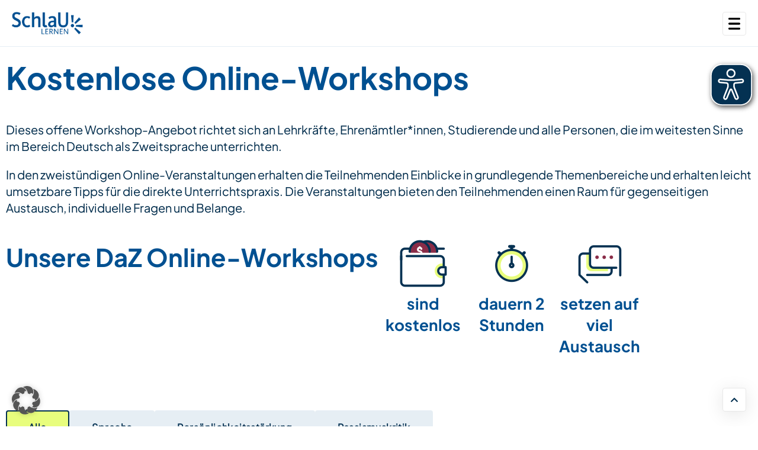

--- FILE ---
content_type: text/html; charset=UTF-8
request_url: https://www.schlau-lernen.org/online-workshops/
body_size: 29958
content:
<!doctype html>
<html lang="de">
<head>
	<meta charset="UTF-8">
	<meta name="viewport" content="width=device-width, initial-scale=1">
	<link rel="profile" href="https://gmpg.org/xfn/11">
	<meta name='robots' content='index, follow, max-image-preview:large, max-snippet:-1, max-video-preview:-1' />

	<!-- This site is optimized with the Yoast SEO plugin v26.8 - https://yoast.com/product/yoast-seo-wordpress/ -->
	<title>Online-Workshops DaZ - SchlaU:Lernen Plattform</title>
	<meta name="description" content="DaZ Workshops: kostenlose Online-Fortbildungen für DaZ Fachkräfte. Interaktiver DaZ-Unterricht, Strategie Vokabellernen und weitere Themen" />
	<link rel="canonical" href="https://www.schlau-lernen.org/online-workshops/" />
	<meta property="og:locale" content="de_DE" />
	<meta property="og:type" content="article" />
	<meta property="og:title" content="Online-Workshops DaZ - SchlaU:Lernen Plattform" />
	<meta property="og:description" content="DaZ Workshops: kostenlose Online-Fortbildungen für DaZ Fachkräfte. Interaktiver DaZ-Unterricht, Strategie Vokabellernen und weitere Themen" />
	<meta property="og:url" content="https://www.schlau-lernen.org/online-workshops/" />
	<meta property="og:site_name" content="SchlaU:Lernen" />
	<meta property="article:publisher" content="https://www.facebook.com/schlauwerkstatt/" />
	<meta property="article:modified_time" content="2026-01-15T06:27:02+00:00" />
	<meta property="og:image" content="https://www.schlau-lernen.org/wp-content/uploads/elementor/thumbs/Icon_Sind_kostenlos_80x80px-qww9anji9kehajlnbjhosqynsxlgg8lz8blrsngdmo.png" />
	<meta name="twitter:card" content="summary_large_image" />
	<meta name="twitter:label1" content="Geschätzte Lesezeit" />
	<meta name="twitter:data1" content="5 Minuten" />
	<script type="application/ld+json" class="yoast-schema-graph">{"@context":"https://schema.org","@graph":[{"@type":"WebPage","@id":"https://www.schlau-lernen.org/online-workshops/","url":"https://www.schlau-lernen.org/online-workshops/","name":"Online-Workshops DaZ - SchlaU:Lernen Plattform","isPartOf":{"@id":"https://www.schlau-lernen.org/#website"},"primaryImageOfPage":{"@id":"https://www.schlau-lernen.org/online-workshops/#primaryimage"},"image":{"@id":"https://www.schlau-lernen.org/online-workshops/#primaryimage"},"thumbnailUrl":"https://www.schlau-lernen.org/wp-content/uploads/elementor/thumbs/Icon_Sind_kostenlos_80x80px-qww9anji9kehajlnbjhosqynsxlgg8lz8blrsngdmo.png","datePublished":"2024-04-24T12:12:46+00:00","dateModified":"2026-01-15T06:27:02+00:00","description":"DaZ Workshops: kostenlose Online-Fortbildungen für DaZ Fachkräfte. Interaktiver DaZ-Unterricht, Strategie Vokabellernen und weitere Themen","breadcrumb":{"@id":"https://www.schlau-lernen.org/online-workshops/#breadcrumb"},"inLanguage":"de","potentialAction":[{"@type":"ReadAction","target":["https://www.schlau-lernen.org/online-workshops/"]}]},{"@type":"ImageObject","inLanguage":"de","@id":"https://www.schlau-lernen.org/online-workshops/#primaryimage","url":"https://www.schlau-lernen.org/wp-content/uploads/elementor/thumbs/Icon_Sind_kostenlos_80x80px-qww9anji9kehajlnbjhosqynsxlgg8lz8blrsngdmo.png","contentUrl":"https://www.schlau-lernen.org/wp-content/uploads/elementor/thumbs/Icon_Sind_kostenlos_80x80px-qww9anji9kehajlnbjhosqynsxlgg8lz8blrsngdmo.png"},{"@type":"BreadcrumbList","@id":"https://www.schlau-lernen.org/online-workshops/#breadcrumb","itemListElement":[{"@type":"ListItem","position":1,"name":"Startseite","item":"https://www.schlau-lernen.org/"},{"@type":"ListItem","position":2,"name":"Online Workshops"}]},{"@type":"WebSite","@id":"https://www.schlau-lernen.org/#website","url":"https://www.schlau-lernen.org/","name":"SchlaU:Lernen","description":"Lernplattform für DaZ-Lehrkräfte und Lernbegleiter*innen","publisher":{"@id":"https://www.schlau-lernen.org/#organization"},"alternateName":"SchlaU:Lernen Lernplattform","potentialAction":[{"@type":"SearchAction","target":{"@type":"EntryPoint","urlTemplate":"https://www.schlau-lernen.org/?s={search_term_string}"},"query-input":{"@type":"PropertyValueSpecification","valueRequired":true,"valueName":"search_term_string"}}],"inLanguage":"de"},{"@type":"Organization","@id":"https://www.schlau-lernen.org/#organization","name":"SchlaU-Werkstatt für Migrationspädagogik gGmbH","alternateName":"SchlaU-Werkstatt","url":"https://www.schlau-lernen.org/","logo":{"@type":"ImageObject","inLanguage":"de","@id":"https://www.schlau-lernen.org/#/schema/logo/image/","url":"https://www.schlau-lernen.org/wp-content/uploads/2025/02/SchlaU-Lernen-Logo-1.png","contentUrl":"https://www.schlau-lernen.org/wp-content/uploads/2025/02/SchlaU-Lernen-Logo-1.png","width":350,"height":111,"caption":"SchlaU-Werkstatt für Migrationspädagogik gGmbH"},"image":{"@id":"https://www.schlau-lernen.org/#/schema/logo/image/"},"sameAs":["https://www.facebook.com/schlauwerkstatt/","https://www.instagram.com/schlau.werkstatt/","https://www.linkedin.com/company/schlau-werkstatt-fr-migrationspdagogik-ggmbh/"]}]}</script>
	<!-- / Yoast SEO plugin. -->


<link rel="alternate" type="application/rss+xml" title="SchlaU:Lernen &raquo; Feed" href="https://www.schlau-lernen.org/feed/" />
<link rel="alternate" type="application/rss+xml" title="SchlaU:Lernen &raquo; Kommentar-Feed" href="https://www.schlau-lernen.org/comments/feed/" />
<link rel="alternate" title="oEmbed (JSON)" type="application/json+oembed" href="https://www.schlau-lernen.org/wp-json/oembed/1.0/embed?url=https%3A%2F%2Fwww.schlau-lernen.org%2Fonline-workshops%2F" />
<link rel="alternate" title="oEmbed (XML)" type="text/xml+oembed" href="https://www.schlau-lernen.org/wp-json/oembed/1.0/embed?url=https%3A%2F%2Fwww.schlau-lernen.org%2Fonline-workshops%2F&#038;format=xml" />
<style id='wp-img-auto-sizes-contain-inline-css'>
img:is([sizes=auto i],[sizes^="auto," i]){contain-intrinsic-size:3000px 1500px}
/*# sourceURL=wp-img-auto-sizes-contain-inline-css */
</style>
<style id='wp-emoji-styles-inline-css'>

	img.wp-smiley, img.emoji {
		display: inline !important;
		border: none !important;
		box-shadow: none !important;
		height: 1em !important;
		width: 1em !important;
		margin: 0 0.07em !important;
		vertical-align: -0.1em !important;
		background: none !important;
		padding: 0 !important;
	}
/*# sourceURL=wp-emoji-styles-inline-css */
</style>
<link rel='stylesheet' id='wp-block-library-css' href='https://www.schlau-lernen.org/wp-includes/css/dist/block-library/style.min.css?ver=6.9' media='all' />
<style id='wppb-content-restriction-start-style-inline-css'>


/*# sourceURL=https://www.schlau-lernen.org/wp-content/plugins/profile-builder/assets/misc/gutenberg/blocks/build/content-restriction-start/style-index.css */
</style>
<style id='wppb-content-restriction-end-style-inline-css'>


/*# sourceURL=https://www.schlau-lernen.org/wp-content/plugins/profile-builder/assets/misc/gutenberg/blocks/build/content-restriction-end/style-index.css */
</style>
<style id='wppb-edit-profile-style-inline-css'>


/*# sourceURL=https://www.schlau-lernen.org/wp-content/plugins/profile-builder/assets/misc/gutenberg/blocks/build/edit-profile/style-index.css */
</style>
<style id='wppb-login-style-inline-css'>


/*# sourceURL=https://www.schlau-lernen.org/wp-content/plugins/profile-builder/assets/misc/gutenberg/blocks/build/login/style-index.css */
</style>
<style id='wppb-recover-password-style-inline-css'>


/*# sourceURL=https://www.schlau-lernen.org/wp-content/plugins/profile-builder/assets/misc/gutenberg/blocks/build/recover-password/style-index.css */
</style>
<style id='wppb-register-style-inline-css'>


/*# sourceURL=https://www.schlau-lernen.org/wp-content/plugins/profile-builder/assets/misc/gutenberg/blocks/build/register/style-index.css */
</style>
<style id='global-styles-inline-css'>
:root{--wp--preset--aspect-ratio--square: 1;--wp--preset--aspect-ratio--4-3: 4/3;--wp--preset--aspect-ratio--3-4: 3/4;--wp--preset--aspect-ratio--3-2: 3/2;--wp--preset--aspect-ratio--2-3: 2/3;--wp--preset--aspect-ratio--16-9: 16/9;--wp--preset--aspect-ratio--9-16: 9/16;--wp--preset--color--black: #000000;--wp--preset--color--cyan-bluish-gray: #abb8c3;--wp--preset--color--white: #ffffff;--wp--preset--color--pale-pink: #f78da7;--wp--preset--color--vivid-red: #cf2e2e;--wp--preset--color--luminous-vivid-orange: #ff6900;--wp--preset--color--luminous-vivid-amber: #fcb900;--wp--preset--color--light-green-cyan: #7bdcb5;--wp--preset--color--vivid-green-cyan: #00d084;--wp--preset--color--pale-cyan-blue: #8ed1fc;--wp--preset--color--vivid-cyan-blue: #0693e3;--wp--preset--color--vivid-purple: #9b51e0;--wp--preset--gradient--vivid-cyan-blue-to-vivid-purple: linear-gradient(135deg,rgb(6,147,227) 0%,rgb(155,81,224) 100%);--wp--preset--gradient--light-green-cyan-to-vivid-green-cyan: linear-gradient(135deg,rgb(122,220,180) 0%,rgb(0,208,130) 100%);--wp--preset--gradient--luminous-vivid-amber-to-luminous-vivid-orange: linear-gradient(135deg,rgb(252,185,0) 0%,rgb(255,105,0) 100%);--wp--preset--gradient--luminous-vivid-orange-to-vivid-red: linear-gradient(135deg,rgb(255,105,0) 0%,rgb(207,46,46) 100%);--wp--preset--gradient--very-light-gray-to-cyan-bluish-gray: linear-gradient(135deg,rgb(238,238,238) 0%,rgb(169,184,195) 100%);--wp--preset--gradient--cool-to-warm-spectrum: linear-gradient(135deg,rgb(74,234,220) 0%,rgb(151,120,209) 20%,rgb(207,42,186) 40%,rgb(238,44,130) 60%,rgb(251,105,98) 80%,rgb(254,248,76) 100%);--wp--preset--gradient--blush-light-purple: linear-gradient(135deg,rgb(255,206,236) 0%,rgb(152,150,240) 100%);--wp--preset--gradient--blush-bordeaux: linear-gradient(135deg,rgb(254,205,165) 0%,rgb(254,45,45) 50%,rgb(107,0,62) 100%);--wp--preset--gradient--luminous-dusk: linear-gradient(135deg,rgb(255,203,112) 0%,rgb(199,81,192) 50%,rgb(65,88,208) 100%);--wp--preset--gradient--pale-ocean: linear-gradient(135deg,rgb(255,245,203) 0%,rgb(182,227,212) 50%,rgb(51,167,181) 100%);--wp--preset--gradient--electric-grass: linear-gradient(135deg,rgb(202,248,128) 0%,rgb(113,206,126) 100%);--wp--preset--gradient--midnight: linear-gradient(135deg,rgb(2,3,129) 0%,rgb(40,116,252) 100%);--wp--preset--font-size--small: 13px;--wp--preset--font-size--medium: 20px;--wp--preset--font-size--large: 36px;--wp--preset--font-size--x-large: 42px;--wp--preset--spacing--20: 0.44rem;--wp--preset--spacing--30: 0.67rem;--wp--preset--spacing--40: 1rem;--wp--preset--spacing--50: 1.5rem;--wp--preset--spacing--60: 2.25rem;--wp--preset--spacing--70: 3.38rem;--wp--preset--spacing--80: 5.06rem;--wp--preset--shadow--natural: 6px 6px 9px rgba(0, 0, 0, 0.2);--wp--preset--shadow--deep: 12px 12px 50px rgba(0, 0, 0, 0.4);--wp--preset--shadow--sharp: 6px 6px 0px rgba(0, 0, 0, 0.2);--wp--preset--shadow--outlined: 6px 6px 0px -3px rgb(255, 255, 255), 6px 6px rgb(0, 0, 0);--wp--preset--shadow--crisp: 6px 6px 0px rgb(0, 0, 0);}:root { --wp--style--global--content-size: 800px;--wp--style--global--wide-size: 1200px; }:where(body) { margin: 0; }.wp-site-blocks > .alignleft { float: left; margin-right: 2em; }.wp-site-blocks > .alignright { float: right; margin-left: 2em; }.wp-site-blocks > .aligncenter { justify-content: center; margin-left: auto; margin-right: auto; }:where(.wp-site-blocks) > * { margin-block-start: 24px; margin-block-end: 0; }:where(.wp-site-blocks) > :first-child { margin-block-start: 0; }:where(.wp-site-blocks) > :last-child { margin-block-end: 0; }:root { --wp--style--block-gap: 24px; }:root :where(.is-layout-flow) > :first-child{margin-block-start: 0;}:root :where(.is-layout-flow) > :last-child{margin-block-end: 0;}:root :where(.is-layout-flow) > *{margin-block-start: 24px;margin-block-end: 0;}:root :where(.is-layout-constrained) > :first-child{margin-block-start: 0;}:root :where(.is-layout-constrained) > :last-child{margin-block-end: 0;}:root :where(.is-layout-constrained) > *{margin-block-start: 24px;margin-block-end: 0;}:root :where(.is-layout-flex){gap: 24px;}:root :where(.is-layout-grid){gap: 24px;}.is-layout-flow > .alignleft{float: left;margin-inline-start: 0;margin-inline-end: 2em;}.is-layout-flow > .alignright{float: right;margin-inline-start: 2em;margin-inline-end: 0;}.is-layout-flow > .aligncenter{margin-left: auto !important;margin-right: auto !important;}.is-layout-constrained > .alignleft{float: left;margin-inline-start: 0;margin-inline-end: 2em;}.is-layout-constrained > .alignright{float: right;margin-inline-start: 2em;margin-inline-end: 0;}.is-layout-constrained > .aligncenter{margin-left: auto !important;margin-right: auto !important;}.is-layout-constrained > :where(:not(.alignleft):not(.alignright):not(.alignfull)){max-width: var(--wp--style--global--content-size);margin-left: auto !important;margin-right: auto !important;}.is-layout-constrained > .alignwide{max-width: var(--wp--style--global--wide-size);}body .is-layout-flex{display: flex;}.is-layout-flex{flex-wrap: wrap;align-items: center;}.is-layout-flex > :is(*, div){margin: 0;}body .is-layout-grid{display: grid;}.is-layout-grid > :is(*, div){margin: 0;}body{padding-top: 0px;padding-right: 0px;padding-bottom: 0px;padding-left: 0px;}a:where(:not(.wp-element-button)){text-decoration: underline;}:root :where(.wp-element-button, .wp-block-button__link){background-color: #32373c;border-width: 0;color: #fff;font-family: inherit;font-size: inherit;font-style: inherit;font-weight: inherit;letter-spacing: inherit;line-height: inherit;padding-top: calc(0.667em + 2px);padding-right: calc(1.333em + 2px);padding-bottom: calc(0.667em + 2px);padding-left: calc(1.333em + 2px);text-decoration: none;text-transform: inherit;}.has-black-color{color: var(--wp--preset--color--black) !important;}.has-cyan-bluish-gray-color{color: var(--wp--preset--color--cyan-bluish-gray) !important;}.has-white-color{color: var(--wp--preset--color--white) !important;}.has-pale-pink-color{color: var(--wp--preset--color--pale-pink) !important;}.has-vivid-red-color{color: var(--wp--preset--color--vivid-red) !important;}.has-luminous-vivid-orange-color{color: var(--wp--preset--color--luminous-vivid-orange) !important;}.has-luminous-vivid-amber-color{color: var(--wp--preset--color--luminous-vivid-amber) !important;}.has-light-green-cyan-color{color: var(--wp--preset--color--light-green-cyan) !important;}.has-vivid-green-cyan-color{color: var(--wp--preset--color--vivid-green-cyan) !important;}.has-pale-cyan-blue-color{color: var(--wp--preset--color--pale-cyan-blue) !important;}.has-vivid-cyan-blue-color{color: var(--wp--preset--color--vivid-cyan-blue) !important;}.has-vivid-purple-color{color: var(--wp--preset--color--vivid-purple) !important;}.has-black-background-color{background-color: var(--wp--preset--color--black) !important;}.has-cyan-bluish-gray-background-color{background-color: var(--wp--preset--color--cyan-bluish-gray) !important;}.has-white-background-color{background-color: var(--wp--preset--color--white) !important;}.has-pale-pink-background-color{background-color: var(--wp--preset--color--pale-pink) !important;}.has-vivid-red-background-color{background-color: var(--wp--preset--color--vivid-red) !important;}.has-luminous-vivid-orange-background-color{background-color: var(--wp--preset--color--luminous-vivid-orange) !important;}.has-luminous-vivid-amber-background-color{background-color: var(--wp--preset--color--luminous-vivid-amber) !important;}.has-light-green-cyan-background-color{background-color: var(--wp--preset--color--light-green-cyan) !important;}.has-vivid-green-cyan-background-color{background-color: var(--wp--preset--color--vivid-green-cyan) !important;}.has-pale-cyan-blue-background-color{background-color: var(--wp--preset--color--pale-cyan-blue) !important;}.has-vivid-cyan-blue-background-color{background-color: var(--wp--preset--color--vivid-cyan-blue) !important;}.has-vivid-purple-background-color{background-color: var(--wp--preset--color--vivid-purple) !important;}.has-black-border-color{border-color: var(--wp--preset--color--black) !important;}.has-cyan-bluish-gray-border-color{border-color: var(--wp--preset--color--cyan-bluish-gray) !important;}.has-white-border-color{border-color: var(--wp--preset--color--white) !important;}.has-pale-pink-border-color{border-color: var(--wp--preset--color--pale-pink) !important;}.has-vivid-red-border-color{border-color: var(--wp--preset--color--vivid-red) !important;}.has-luminous-vivid-orange-border-color{border-color: var(--wp--preset--color--luminous-vivid-orange) !important;}.has-luminous-vivid-amber-border-color{border-color: var(--wp--preset--color--luminous-vivid-amber) !important;}.has-light-green-cyan-border-color{border-color: var(--wp--preset--color--light-green-cyan) !important;}.has-vivid-green-cyan-border-color{border-color: var(--wp--preset--color--vivid-green-cyan) !important;}.has-pale-cyan-blue-border-color{border-color: var(--wp--preset--color--pale-cyan-blue) !important;}.has-vivid-cyan-blue-border-color{border-color: var(--wp--preset--color--vivid-cyan-blue) !important;}.has-vivid-purple-border-color{border-color: var(--wp--preset--color--vivid-purple) !important;}.has-vivid-cyan-blue-to-vivid-purple-gradient-background{background: var(--wp--preset--gradient--vivid-cyan-blue-to-vivid-purple) !important;}.has-light-green-cyan-to-vivid-green-cyan-gradient-background{background: var(--wp--preset--gradient--light-green-cyan-to-vivid-green-cyan) !important;}.has-luminous-vivid-amber-to-luminous-vivid-orange-gradient-background{background: var(--wp--preset--gradient--luminous-vivid-amber-to-luminous-vivid-orange) !important;}.has-luminous-vivid-orange-to-vivid-red-gradient-background{background: var(--wp--preset--gradient--luminous-vivid-orange-to-vivid-red) !important;}.has-very-light-gray-to-cyan-bluish-gray-gradient-background{background: var(--wp--preset--gradient--very-light-gray-to-cyan-bluish-gray) !important;}.has-cool-to-warm-spectrum-gradient-background{background: var(--wp--preset--gradient--cool-to-warm-spectrum) !important;}.has-blush-light-purple-gradient-background{background: var(--wp--preset--gradient--blush-light-purple) !important;}.has-blush-bordeaux-gradient-background{background: var(--wp--preset--gradient--blush-bordeaux) !important;}.has-luminous-dusk-gradient-background{background: var(--wp--preset--gradient--luminous-dusk) !important;}.has-pale-ocean-gradient-background{background: var(--wp--preset--gradient--pale-ocean) !important;}.has-electric-grass-gradient-background{background: var(--wp--preset--gradient--electric-grass) !important;}.has-midnight-gradient-background{background: var(--wp--preset--gradient--midnight) !important;}.has-small-font-size{font-size: var(--wp--preset--font-size--small) !important;}.has-medium-font-size{font-size: var(--wp--preset--font-size--medium) !important;}.has-large-font-size{font-size: var(--wp--preset--font-size--large) !important;}.has-x-large-font-size{font-size: var(--wp--preset--font-size--x-large) !important;}
:root :where(.wp-block-pullquote){font-size: 1.5em;line-height: 1.6;}
/*# sourceURL=global-styles-inline-css */
</style>
<link rel='stylesheet' id='schlau-styles-css' href='https://www.schlau-lernen.org/wp-content/plugins/schlau-functions/css/styles.css?ver=6.9' media='all' />
<link rel='stylesheet' id='learndash_quiz_front_css-css' href='//www.schlau-lernen.org/wp-content/plugins/sfwd-lms/themes/legacy/templates/learndash_quiz_front.min.css?ver=4.25.8.1' media='all' />
<link rel='stylesheet' id='dashicons-css' href='https://www.schlau-lernen.org/wp-includes/css/dashicons.min.css?ver=6.9' media='all' />
<link rel='stylesheet' id='learndash-css' href='//www.schlau-lernen.org/wp-content/plugins/sfwd-lms/src/assets/dist/css/styles.css?ver=4.25.8.1' media='all' />
<link rel='stylesheet' id='jquery-dropdown-css-css' href='//www.schlau-lernen.org/wp-content/plugins/sfwd-lms/assets/css/jquery.dropdown.min.css?ver=4.25.8.1' media='all' />
<link rel='stylesheet' id='learndash_lesson_video-css' href='//www.schlau-lernen.org/wp-content/plugins/sfwd-lms/themes/legacy/templates/learndash_lesson_video.min.css?ver=4.25.8.1' media='all' />
<link rel='stylesheet' id='learndash-admin-bar-css' href='https://www.schlau-lernen.org/wp-content/plugins/sfwd-lms/src/assets/dist/css/admin-bar/styles.css?ver=4.25.8.1' media='all' />
<link rel='stylesheet' id='learndash-course-grid-skin-grid-css' href='https://www.schlau-lernen.org/wp-content/plugins/sfwd-lms/includes/course-grid/templates/skins/grid/style.css?ver=4.25.8.1' media='all' />
<link rel='stylesheet' id='learndash-course-grid-pagination-css' href='https://www.schlau-lernen.org/wp-content/plugins/sfwd-lms/includes/course-grid/templates/pagination/style.css?ver=4.25.8.1' media='all' />
<link rel='stylesheet' id='learndash-course-grid-filter-css' href='https://www.schlau-lernen.org/wp-content/plugins/sfwd-lms/includes/course-grid/templates/filter/style.css?ver=4.25.8.1' media='all' />
<link rel='stylesheet' id='learndash-course-grid-card-grid-1-css' href='https://www.schlau-lernen.org/wp-content/plugins/sfwd-lms/includes/course-grid/templates/cards/grid-1/style.css?ver=4.25.8.1' media='all' />
<link rel='stylesheet' id='h5p-plugin-styles-css' href='https://www.schlau-lernen.org/wp-content/plugins/h5p/h5p-php-library/styles/h5p.css?ver=1.16.2' media='all' />
<link rel='stylesheet' id='style-css' href='https://www.schlau-lernen.org/wp-content/themes/hello-schlau/style.css?ver=6.9' media='all' />
<link rel='stylesheet' id='hello-elementor-header-footer-css' href='https://www.schlau-lernen.org/wp-content/themes/hello-elementor/assets/css/header-footer.css?ver=3.4.6' media='all' />
<link rel='stylesheet' id='elementor-frontend-css' href='https://www.schlau-lernen.org/wp-content/plugins/elementor/assets/css/frontend.min.css?ver=3.34.3' media='all' />
<link rel='stylesheet' id='elementor-post-28011-css' href='https://www.schlau-lernen.org/wp-content/uploads/elementor/css/post-28011.css?ver=1769591409' media='all' />
<link rel='stylesheet' id='learndash-front-css' href='//www.schlau-lernen.org/wp-content/plugins/sfwd-lms/themes/ld30/assets/css/learndash.min.css?ver=4.25.8.1' media='all' />
<style id='learndash-front-inline-css'>
		.learndash-wrapper .ld-item-list .ld-item-list-item.ld-is-next,
		.learndash-wrapper .wpProQuiz_content .wpProQuiz_questionListItem label:focus-within {
			border-color: #005091;
		}

		/*
		.learndash-wrapper a:not(.ld-button):not(#quiz_continue_link):not(.ld-focus-menu-link):not(.btn-blue):not(#quiz_continue_link):not(.ld-js-register-account):not(#ld-focus-mode-course-heading):not(#btn-join):not(.ld-item-name):not(.ld-table-list-item-preview):not(.ld-lesson-item-preview-heading),
		 */

		.learndash-wrapper .ld-breadcrumbs a,
		.learndash-wrapper .ld-lesson-item.ld-is-current-lesson .ld-lesson-item-preview-heading,
		.learndash-wrapper .ld-lesson-item.ld-is-current-lesson .ld-lesson-title,
		.learndash-wrapper .ld-primary-color-hover:hover,
		.learndash-wrapper .ld-primary-color,
		.learndash-wrapper .ld-primary-color-hover:hover,
		.learndash-wrapper .ld-primary-color,
		.learndash-wrapper .ld-tabs .ld-tabs-navigation .ld-tab.ld-active,
		.learndash-wrapper .ld-button.ld-button-transparent,
		.learndash-wrapper .ld-button.ld-button-reverse,
		.learndash-wrapper .ld-icon-certificate,
		.learndash-wrapper .ld-login-modal .ld-login-modal-login .ld-modal-heading,
		#wpProQuiz_user_content a,
		.learndash-wrapper .ld-item-list .ld-item-list-item a.ld-item-name:hover,
		.learndash-wrapper .ld-focus-comments__heading-actions .ld-expand-button,
		.learndash-wrapper .ld-focus-comments__heading a,
		.learndash-wrapper .ld-focus-comments .comment-respond a,
		.learndash-wrapper .ld-focus-comment .ld-comment-reply a.comment-reply-link:hover,
		.learndash-wrapper .ld-expand-button.ld-button-alternate {
			color: #005091 !important;
		}

		.learndash-wrapper .ld-focus-comment.bypostauthor>.ld-comment-wrapper,
		.learndash-wrapper .ld-focus-comment.role-group_leader>.ld-comment-wrapper,
		.learndash-wrapper .ld-focus-comment.role-administrator>.ld-comment-wrapper {
			background-color:rgba(0, 80, 145, 0.03) !important;
		}


		.learndash-wrapper .ld-primary-background,
		.learndash-wrapper .ld-tabs .ld-tabs-navigation .ld-tab.ld-active:after {
			background: #005091 !important;
		}



		.learndash-wrapper .ld-course-navigation .ld-lesson-item.ld-is-current-lesson .ld-status-incomplete,
		.learndash-wrapper .ld-focus-comment.bypostauthor:not(.ptype-sfwd-assignment) >.ld-comment-wrapper>.ld-comment-avatar img,
		.learndash-wrapper .ld-focus-comment.role-group_leader>.ld-comment-wrapper>.ld-comment-avatar img,
		.learndash-wrapper .ld-focus-comment.role-administrator>.ld-comment-wrapper>.ld-comment-avatar img {
			border-color: #005091 !important;
		}



		.learndash-wrapper .ld-loading::before {
			border-top:3px solid #005091 !important;
		}

		.learndash-wrapper .ld-button:hover:not([disabled]):not(.ld-button-transparent):not(.ld--ignore-inline-css),
		#learndash-tooltips .ld-tooltip:after,
		#learndash-tooltips .ld-tooltip,
		.ld-tooltip:not(.ld-tooltip--modern) [role="tooltip"],
		.learndash-wrapper .ld-primary-background,
		.learndash-wrapper .btn-join:not(.ld--ignore-inline-css),
		.learndash-wrapper #btn-join:not(.ld--ignore-inline-css),
		.learndash-wrapper .ld-button:not([disabled]):not(.ld-button-reverse):not(.ld-button-transparent):not(.ld--ignore-inline-css),
		.learndash-wrapper .ld-expand-button:not([disabled]),
		.learndash-wrapper .wpProQuiz_content .wpProQuiz_button:not([disabled]):not(.wpProQuiz_button_reShowQuestion):not(.wpProQuiz_button_restartQuiz),
		.learndash-wrapper .wpProQuiz_content .wpProQuiz_button2:not([disabled]),
		.learndash-wrapper .ld-focus .ld-focus-sidebar .ld-course-navigation-heading,
		.learndash-wrapper .ld-focus-comments .form-submit #submit,
		.learndash-wrapper .ld-login-modal input[type='submit']:not([disabled]),
		.learndash-wrapper .ld-login-modal .ld-login-modal-register:not([disabled]),
		.learndash-wrapper .wpProQuiz_content .wpProQuiz_certificate a.btn-blue:not([disabled]),
		.learndash-wrapper .ld-focus .ld-focus-header .ld-user-menu .ld-user-menu-items a:not([disabled]),
		#wpProQuiz_user_content table.wp-list-table thead th,
		#wpProQuiz_overlay_close:not([disabled]),
		.learndash-wrapper .ld-expand-button.ld-button-alternate:not([disabled]) .ld-icon {
			background-color: #005091 !important;
			color: #ffffff;
		}

		.learndash-wrapper .ld-focus .ld-focus-sidebar .ld-focus-sidebar-trigger:not([disabled]):not(:hover):not(:focus) .ld-icon {
			background-color: #005091;
		}

		.learndash-wrapper .ld-focus .ld-focus-sidebar .ld-focus-sidebar-trigger:hover .ld-icon,
		.learndash-wrapper .ld-focus .ld-focus-sidebar .ld-focus-sidebar-trigger:focus .ld-icon {
			border-color: #005091;
			color: #005091;
		}

		.learndash-wrapper .ld-button:focus:not(.ld-button-transparent):not(.ld--ignore-inline-css),
		.learndash-wrapper .btn-join:focus:not(.ld--ignore-inline-css),
		.learndash-wrapper #btn-join:focus:not(.ld--ignore-inline-css),
		.learndash-wrapper .ld-expand-button:focus,
		.learndash-wrapper .wpProQuiz_content .wpProQuiz_button:not(.wpProQuiz_button_reShowQuestion):focus:not(.wpProQuiz_button_restartQuiz),
		.learndash-wrapper .wpProQuiz_content .wpProQuiz_button2:focus,
		.learndash-wrapper .ld-focus-comments .form-submit #submit,
		.learndash-wrapper .ld-login-modal input[type='submit']:focus,
		.learndash-wrapper .ld-login-modal .ld-login-modal-register:focus,
		.learndash-wrapper .wpProQuiz_content .wpProQuiz_certificate a.btn-blue:focus {
			opacity: 0.75; /* Replicates the hover/focus states pre-4.21.3. */
			outline-color: #005091;
		}

		.learndash-wrapper .ld-button:hover:not(.ld-button-transparent):not(.ld--ignore-inline-css),
		.learndash-wrapper .btn-join:hover:not(.ld--ignore-inline-css),
		.learndash-wrapper #btn-join:hover:not(.ld--ignore-inline-css),
		.learndash-wrapper .ld-expand-button:hover,
		.learndash-wrapper .wpProQuiz_content .wpProQuiz_button:not(.wpProQuiz_button_reShowQuestion):hover:not(.wpProQuiz_button_restartQuiz),
		.learndash-wrapper .wpProQuiz_content .wpProQuiz_button2:hover,
		.learndash-wrapper .ld-focus-comments .form-submit #submit,
		.learndash-wrapper .ld-login-modal input[type='submit']:hover,
		.learndash-wrapper .ld-login-modal .ld-login-modal-register:hover,
		.learndash-wrapper .wpProQuiz_content .wpProQuiz_certificate a.btn-blue:hover {
			background-color: #005091; /* Replicates the hover/focus states pre-4.21.3. */
			opacity: 0.85; /* Replicates the hover/focus states pre-4.21.3. */
		}

		.learndash-wrapper .ld-item-list .ld-item-search .ld-closer:focus {
			border-color: #005091;
		}

		.learndash-wrapper .ld-focus .ld-focus-header .ld-user-menu .ld-user-menu-items:before {
			border-bottom-color: #005091 !important;
		}

		.learndash-wrapper .ld-button.ld-button-transparent:hover {
			background: transparent !important;
		}

		.learndash-wrapper .ld-button.ld-button-transparent:focus {
			outline-color: #005091;
		}

		.learndash-wrapper .ld-focus .ld-focus-header .sfwd-mark-complete .learndash_mark_complete_button:not(.ld--ignore-inline-css),
		.learndash-wrapper .ld-focus .ld-focus-header #sfwd-mark-complete #learndash_mark_complete_button,
		.learndash-wrapper .ld-button.ld-button-transparent,
		.learndash-wrapper .ld-button.ld-button-alternate,
		.learndash-wrapper .ld-expand-button.ld-button-alternate {
			background-color:transparent !important;
		}

		.learndash-wrapper .ld-focus-header .ld-user-menu .ld-user-menu-items a,
		.learndash-wrapper .ld-button.ld-button-reverse:hover,
		.learndash-wrapper .ld-alert-success .ld-alert-icon.ld-icon-certificate,
		.learndash-wrapper .ld-alert-warning .ld-button,
		.learndash-wrapper .ld-primary-background.ld-status {
			color:white !important;
		}

		.learndash-wrapper .ld-status.ld-status-unlocked {
			background-color: rgba(0,80,145,0.2) !important;
			color: #005091 !important;
		}

		.learndash-wrapper .wpProQuiz_content .wpProQuiz_addToplist {
			background-color: rgba(0,80,145,0.1) !important;
			border: 1px solid #005091 !important;
		}

		.learndash-wrapper .wpProQuiz_content .wpProQuiz_toplistTable th {
			background: #005091 !important;
		}

		.learndash-wrapper .wpProQuiz_content .wpProQuiz_toplistTrOdd {
			background-color: rgba(0,80,145,0.1) !important;
		}


		.learndash-wrapper .wpProQuiz_content .wpProQuiz_time_limit .wpProQuiz_progress {
			background-color: #005091 !important;
		}
		
		.learndash-wrapper #quiz_continue_link,
		.learndash-wrapper .ld-secondary-background,
		.learndash-wrapper .learndash_mark_complete_button:not(.ld--ignore-inline-css),
		.learndash-wrapper #learndash_mark_complete_button,
		.learndash-wrapper .ld-status-complete,
		.learndash-wrapper .ld-alert-success .ld-button,
		.learndash-wrapper .ld-alert-success .ld-alert-icon {
			background-color: #009d3a !important;
		}

		.learndash-wrapper #quiz_continue_link:focus,
		.learndash-wrapper .learndash_mark_complete_button:focus:not(.ld--ignore-inline-css),
		.learndash-wrapper #learndash_mark_complete_button:focus,
		.learndash-wrapper .ld-alert-success .ld-button:focus {
			outline-color: #009d3a;
		}

		.learndash-wrapper .wpProQuiz_content a#quiz_continue_link {
			background-color: #009d3a !important;
		}

		.learndash-wrapper .wpProQuiz_content a#quiz_continue_link:focus {
			outline-color: #009d3a;
		}

		.learndash-wrapper .course_progress .sending_progress_bar {
			background: #009d3a !important;
		}

		.learndash-wrapper .wpProQuiz_content .wpProQuiz_button_reShowQuestion:hover, .learndash-wrapper .wpProQuiz_content .wpProQuiz_button_restartQuiz:hover {
			background-color: #009d3a !important;
			opacity: 0.75;
		}

		.learndash-wrapper .wpProQuiz_content .wpProQuiz_button_reShowQuestion:focus,
		.learndash-wrapper .wpProQuiz_content .wpProQuiz_button_restartQuiz:focus {
			outline-color: #009d3a;
		}

		.learndash-wrapper .ld-secondary-color-hover:hover,
		.learndash-wrapper .ld-secondary-color,
		.learndash-wrapper .ld-focus .ld-focus-header .sfwd-mark-complete .learndash_mark_complete_button:not(.ld--ignore-inline-css),
		.learndash-wrapper .ld-focus .ld-focus-header #sfwd-mark-complete #learndash_mark_complete_button,
		.learndash-wrapper .ld-focus .ld-focus-header .sfwd-mark-complete:after {
			color: #009d3a !important;
		}

		.learndash-wrapper .ld-secondary-in-progress-icon {
			border-left-color: #009d3a !important;
			border-top-color: #009d3a !important;
		}

		.learndash-wrapper .ld-alert-success {
			border-color: #009d3a;
			background-color: transparent !important;
			color: #009d3a;
		}

		
		.learndash-wrapper .ld-alert-warning {
			background-color:transparent;
		}

		.learndash-wrapper .ld-status-waiting,
		.learndash-wrapper .ld-alert-warning .ld-alert-icon {
			background-color: #8A2D48 !important;
		}

		.learndash-wrapper .ld-tertiary-color-hover:hover,
		.learndash-wrapper .ld-tertiary-color,
		.learndash-wrapper .ld-alert-warning {
			color: #8A2D48 !important;
		}

		.learndash-wrapper .ld-tertiary-background {
			background-color: #8A2D48 !important;
		}

		.learndash-wrapper .ld-alert-warning {
			border-color: #8A2D48 !important;
		}

		.learndash-wrapper .ld-tertiary-background,
		.learndash-wrapper .ld-alert-warning .ld-alert-icon {
			color:white !important;
		}

		.learndash-wrapper .wpProQuiz_content .wpProQuiz_reviewQuestion li.wpProQuiz_reviewQuestionReview,
		.learndash-wrapper .wpProQuiz_content .wpProQuiz_box li.wpProQuiz_reviewQuestionReview {
			background-color: #8A2D48 !important;
		}

		
/*# sourceURL=learndash-front-inline-css */
</style>
<link rel='stylesheet' id='widget-nav-menu-css' href='https://www.schlau-lernen.org/wp-content/plugins/elementor-pro/assets/css/widget-nav-menu.min.css?ver=3.34.3' media='all' />
<link rel='stylesheet' id='widget-image-css' href='https://www.schlau-lernen.org/wp-content/plugins/elementor/assets/css/widget-image.min.css?ver=3.34.3' media='all' />
<link rel='stylesheet' id='widget-mega-menu-css' href='https://www.schlau-lernen.org/wp-content/plugins/elementor-pro/assets/css/widget-mega-menu.min.css?ver=3.34.3' media='all' />
<link rel='stylesheet' id='widget-search-form-css' href='https://www.schlau-lernen.org/wp-content/plugins/elementor-pro/assets/css/widget-search-form.min.css?ver=3.34.3' media='all' />
<link rel='stylesheet' id='widget-heading-css' href='https://www.schlau-lernen.org/wp-content/plugins/elementor/assets/css/widget-heading.min.css?ver=3.34.3' media='all' />
<link rel='stylesheet' id='e-sticky-css' href='https://www.schlau-lernen.org/wp-content/plugins/elementor-pro/assets/css/modules/sticky.min.css?ver=3.34.3' media='all' />
<link rel='stylesheet' id='widget-breadcrumbs-css' href='https://www.schlau-lernen.org/wp-content/plugins/elementor-pro/assets/css/widget-breadcrumbs.min.css?ver=3.34.3' media='all' />
<link rel='stylesheet' id='widget-loop-common-css' href='https://www.schlau-lernen.org/wp-content/plugins/elementor-pro/assets/css/widget-loop-common.min.css?ver=3.34.3' media='all' />
<link rel='stylesheet' id='widget-loop-grid-css' href='https://www.schlau-lernen.org/wp-content/plugins/elementor-pro/assets/css/widget-loop-grid.min.css?ver=3.34.3' media='all' />
<link rel='stylesheet' id='elementor-post-1444-css' href='https://www.schlau-lernen.org/wp-content/uploads/elementor/css/post-1444.css?ver=1769592872' media='all' />
<link rel='stylesheet' id='elementor-post-136-css' href='https://www.schlau-lernen.org/wp-content/uploads/elementor/css/post-136.css?ver=1769591411' media='all' />
<link rel='stylesheet' id='elementor-post-2808-css' href='https://www.schlau-lernen.org/wp-content/uploads/elementor/css/post-2808.css?ver=1769591411' media='all' />
<link rel='stylesheet' id='borlabs-cookie-custom-css' href='https://www.schlau-lernen.org/wp-content/cache/borlabs-cookie/1/borlabs-cookie-1-de.css?ver=3.3.23-123' media='all' />
<link rel='stylesheet' id='searchwp-forms-css' href='https://www.schlau-lernen.org/wp-content/plugins/searchwp/assets/css/frontend/search-forms.min.css?ver=4.5.6' media='all' />
<script src="https://www.schlau-lernen.org/wp-includes/js/jquery/jquery.min.js?ver=3.7.1" id="jquery-core-js"></script>
<script src="https://www.schlau-lernen.org/wp-includes/js/jquery/jquery-migrate.min.js?ver=3.4.1" id="jquery-migrate-js"></script>
<script id="functions-js-extra">
var schlau_functions = {"ajax_url":"https://www.schlau-lernen.org/wp-admin/admin-ajax.php"};
//# sourceURL=functions-js-extra
</script>
<script src="https://www.schlau-lernen.org/wp-content/plugins/schlau-functions/js/functions.js?ver=6.9" id="functions-js"></script>
<script src="https://www.schlau-lernen.org/wp-content/plugins/schlau-functions/js/onlineworkshops.js?ver=6.9" id="onlineworkshops-functions-js"></script>
<script id="eyeAblePlugin-js-extra">
var eyeAble_pluginConfig = {"azureDemoMode":"","disableZoom":"","license":{"www.schlau-lernen.org":"b5592db2cb80fd96epqtofdkh"},"mainIconAlt":"2","precisePosition":"1","customFunctionPosition":{"Bluefilter":"Main","Darkmode":"Main","TabNavi":"More","ColorCorrection":"Main","HideImages":"Main","LargeCursor":"More","StopAnimation":"More"},"topPosition":"","rightPosition":"10px","mobileBottomPosition":"","mobileRightPosition":"10px","sidePosition":"","mobileSidePosition":"right","iconSize":"","mobileIconSize":"50px","customIconColor":"#043152","customBackgroundColor":"#043152","externalLogoUrl":"","externalToolbarLogoUrl":"","maxMagnification":"","maxMobileMagnification":"3","blacklistContrast":"","blacklistDarkmode":"","blacklistFontsize":"","forceWhiteBackground":"","disableAllShortcuts":"","hideIcon":"","shareLocalStorage":"","forceInlineColor":"","sRStartElement":"","sRTextBlock":"","blacklistScreenReader":"","srDictionary":[],"srPhoentic":[],"fontsizeThreshold":"","allowLocalhost":"true","pluginPath":"https://www.schlau-lernen.org/wp-content/plugins/wordpress-eye-able-assistant"};
//# sourceURL=eyeAblePlugin-js-extra
</script>
<script src="https://www.schlau-lernen.org/wp-content/plugins/wordpress-eye-able-assistant/public/js/eyeAble.js" id="eyeAblePlugin-js"></script>
<script src="https://www.schlau-lernen.org/wp-content/themes/hello-schlau/js/functions.js?ver=1" id="my-custom-script-js"></script>
<script data-no-optimize="1" data-no-minify="1" data-cfasync="false" src="https://www.schlau-lernen.org/wp-content/cache/borlabs-cookie/1/borlabs-cookie-config-de.json.js?ver=3.3.23-157" id="borlabs-cookie-config-js"></script>
<script data-no-optimize="1" data-no-minify="1" data-cfasync="false" src="https://www.schlau-lernen.org/wp-content/plugins/borlabs-cookie/assets/javascript/borlabs-cookie-prioritize.min.js?ver=3.3.23" id="borlabs-cookie-prioritize-js"></script>
<link rel='shortlink' href='https://www.schlau-lernen.org/?p=1444' />
<meta name="viewport" content="height=device-height, width=device-width, initial-scale=1.0, minimum-scale=1.0, maximum-scale=1.0, user-scalable=no, target-densitydpi=device-dpi">
<script type="text/javascript">(function(w,s){var e=document.createElement("script");e.type="text/javascript";e.async=true;e.src="https://cdn-eu.pagesense.io/js/schlauwerkstattfrmigrationspdagogikggmbh/2818cf281a4f491685687f42570701d4.js";var x=document.getElementsByTagName("script")[0];x.parentNode.insertBefore(e,x);})(window,"script");</script>
<script data-no-optimize="1" data-no-minify="1" data-cfasync="false" data-borlabs-cookie-script-blocker-ignore>
    (function () {
        if ('0' === '1' && '1' === '1') {
            window['gtag_enable_tcf_support'] = true;
        }
        window.dataLayer = window.dataLayer || [];
        if (typeof window.gtag !== 'function') {
            window.gtag = function () {
                window.dataLayer.push(arguments);
            };
        }
        gtag('set', 'developer_id.dYjRjMm', true);
        if ('1' === '1') {
            let getCookieValue = function (name) {
                return document.cookie.match('(^|;)\\s*' + name + '\\s*=\\s*([^;]+)')?.pop() || '';
            };
            const gtmRegionsData = '{{ google-tag-manager-cm-regional-defaults }}';
            let gtmRegions = [];
            if (gtmRegionsData !== '\{\{ google-tag-manager-cm-regional-defaults \}\}') {
                gtmRegions = JSON.parse(gtmRegionsData);
            }
            let defaultRegion = null;
            for (let gtmRegionIndex in gtmRegions) {
                let gtmRegion = gtmRegions[gtmRegionIndex];
                if (gtmRegion['google-tag-manager-cm-region'] === '') {
                    defaultRegion = gtmRegion;
                } else {
                    gtag('consent', 'default', {
                        'ad_storage': gtmRegion['google-tag-manager-cm-default-ad-storage'],
                        'ad_user_data': gtmRegion['google-tag-manager-cm-default-ad-user-data'],
                        'ad_personalization': gtmRegion['google-tag-manager-cm-default-ad-personalization'],
                        'analytics_storage': gtmRegion['google-tag-manager-cm-default-analytics-storage'],
                        'functionality_storage': gtmRegion['google-tag-manager-cm-default-functionality-storage'],
                        'personalization_storage': gtmRegion['google-tag-manager-cm-default-personalization-storage'],
                        'security_storage': gtmRegion['google-tag-manager-cm-default-security-storage'],
                        'region': gtmRegion['google-tag-manager-cm-region'].toUpperCase().split(','),
						'wait_for_update': 500,
                    });
                }
            }
            let cookieValue = getCookieValue('borlabs-cookie-gcs');
            let consentsFromCookie = {};
            if (cookieValue !== '') {
                consentsFromCookie = JSON.parse(decodeURIComponent(cookieValue));
            }
            let defaultValues = {
                'ad_storage': defaultRegion === null ? 'denied' : defaultRegion['google-tag-manager-cm-default-ad-storage'],
                'ad_user_data': defaultRegion === null ? 'denied' : defaultRegion['google-tag-manager-cm-default-ad-user-data'],
                'ad_personalization': defaultRegion === null ? 'denied' : defaultRegion['google-tag-manager-cm-default-ad-personalization'],
                'analytics_storage': defaultRegion === null ? 'denied' : defaultRegion['google-tag-manager-cm-default-analytics-storage'],
                'functionality_storage': defaultRegion === null ? 'denied' : defaultRegion['google-tag-manager-cm-default-functionality-storage'],
                'personalization_storage': defaultRegion === null ? 'denied' : defaultRegion['google-tag-manager-cm-default-personalization-storage'],
                'security_storage': defaultRegion === null ? 'denied' : defaultRegion['google-tag-manager-cm-default-security-storage'],
                'wait_for_update': 500,
            };
            gtag('consent', 'default', {...defaultValues, ...consentsFromCookie});
            gtag('set', 'ads_data_redaction', true);
        }

        if ('0' === '1') {
            let url = new URL(window.location.href);

            if ((url.searchParams.has('gtm_debug') && url.searchParams.get('gtm_debug') !== '') || document.cookie.indexOf('__TAG_ASSISTANT=') !== -1 || document.documentElement.hasAttribute('data-tag-assistant-present')) {
                /* GTM block start */
                (function(w,d,s,l,i){w[l]=w[l]||[];w[l].push({'gtm.start':
                        new Date().getTime(),event:'gtm.js'});var f=d.getElementsByTagName(s)[0],
                    j=d.createElement(s),dl=l!='dataLayer'?'&l='+l:'';j.async=true;j.src=
                    'https://www.googletagmanager.com/gtm.js?id='+i+dl;f.parentNode.insertBefore(j,f);
                })(window,document,'script','dataLayer','GTM-KM7BW76');
                /* GTM block end */
            } else {
                /* GTM block start */
                (function(w,d,s,l,i){w[l]=w[l]||[];w[l].push({'gtm.start':
                        new Date().getTime(),event:'gtm.js'});var f=d.getElementsByTagName(s)[0],
                    j=d.createElement(s),dl=l!='dataLayer'?'&l='+l:'';j.async=true;j.src=
                    'https://www.schlau-lernen.org/wp-content/uploads/borlabs-cookie/' + i + '.js?ver=not-set-yet';f.parentNode.insertBefore(j,f);
                })(window,document,'script','dataLayer','GTM-KM7BW76');
                /* GTM block end */
            }
        }


        let borlabsCookieConsentChangeHandler = function () {
            window.dataLayer = window.dataLayer || [];
            if (typeof window.gtag !== 'function') {
                window.gtag = function() {
                    window.dataLayer.push(arguments);
                };
            }

            let consents = BorlabsCookie.Cookie.getPluginCookie().consents;

            if ('1' === '1') {
                let gtmConsents = {};
                let customConsents = {};

				let services = BorlabsCookie.Services._services;

				for (let service in services) {
					if (service !== 'borlabs-cookie') {
						customConsents['borlabs_cookie_' + service.replaceAll('-', '_')] = BorlabsCookie.Consents.hasConsent(service) ? 'granted' : 'denied';
					}
				}

                if ('0' === '1') {
                    gtmConsents = {
                        'analytics_storage': BorlabsCookie.Consents.hasConsentForServiceGroup('statistics') === true ? 'granted' : 'denied',
                        'functionality_storage': BorlabsCookie.Consents.hasConsentForServiceGroup('statistics') === true ? 'granted' : 'denied',
                        'personalization_storage': BorlabsCookie.Consents.hasConsentForServiceGroup('marketing') === true ? 'granted' : 'denied',
                        'security_storage': BorlabsCookie.Consents.hasConsentForServiceGroup('statistics') === true ? 'granted' : 'denied',
                    };
                } else {
                    gtmConsents = {
                        'ad_storage': BorlabsCookie.Consents.hasConsentForServiceGroup('marketing') === true ? 'granted' : 'denied',
                        'ad_user_data': BorlabsCookie.Consents.hasConsentForServiceGroup('marketing') === true ? 'granted' : 'denied',
                        'ad_personalization': BorlabsCookie.Consents.hasConsentForServiceGroup('marketing') === true ? 'granted' : 'denied',
                        'analytics_storage': BorlabsCookie.Consents.hasConsentForServiceGroup('statistics') === true ? 'granted' : 'denied',
                        'functionality_storage': BorlabsCookie.Consents.hasConsentForServiceGroup('statistics') === true ? 'granted' : 'denied',
                        'personalization_storage': BorlabsCookie.Consents.hasConsentForServiceGroup('marketing') === true ? 'granted' : 'denied',
                        'security_storage': BorlabsCookie.Consents.hasConsentForServiceGroup('statistics') === true ? 'granted' : 'denied',
                    };
                }
                BorlabsCookie.CookieLibrary.setCookie(
                    'borlabs-cookie-gcs',
                    JSON.stringify(gtmConsents),
                    BorlabsCookie.Settings.automaticCookieDomainAndPath.value ? '' : BorlabsCookie.Settings.cookieDomain.value,
                    BorlabsCookie.Settings.cookiePath.value,
                    BorlabsCookie.Cookie.getPluginCookie().expires,
                    BorlabsCookie.Settings.cookieSecure.value,
                    BorlabsCookie.Settings.cookieSameSite.value
                );
                gtag('consent', 'update', {...gtmConsents, ...customConsents});
            }


            for (let serviceGroup in consents) {
                for (let service of consents[serviceGroup]) {
                    if (!window.BorlabsCookieGtmPackageSentEvents.includes(service) && service !== 'borlabs-cookie') {
                        window.dataLayer.push({
                            event: 'borlabs-cookie-opt-in-' + service,
                        });
                        window.BorlabsCookieGtmPackageSentEvents.push(service);
                    }
                }
            }
            let afterConsentsEvent = document.createEvent('Event');
            afterConsentsEvent.initEvent('borlabs-cookie-google-tag-manager-after-consents', true, true);
            document.dispatchEvent(afterConsentsEvent);
        };
        window.BorlabsCookieGtmPackageSentEvents = [];
        document.addEventListener('borlabs-cookie-consent-saved', borlabsCookieConsentChangeHandler);
        document.addEventListener('borlabs-cookie-handle-unblock', borlabsCookieConsentChangeHandler);
    })();
</script>			<style>
				.e-con.e-parent:nth-of-type(n+4):not(.e-lazyloaded):not(.e-no-lazyload),
				.e-con.e-parent:nth-of-type(n+4):not(.e-lazyloaded):not(.e-no-lazyload) * {
					background-image: none !important;
				}
				@media screen and (max-height: 1024px) {
					.e-con.e-parent:nth-of-type(n+3):not(.e-lazyloaded):not(.e-no-lazyload),
					.e-con.e-parent:nth-of-type(n+3):not(.e-lazyloaded):not(.e-no-lazyload) * {
						background-image: none !important;
					}
				}
				@media screen and (max-height: 640px) {
					.e-con.e-parent:nth-of-type(n+2):not(.e-lazyloaded):not(.e-no-lazyload),
					.e-con.e-parent:nth-of-type(n+2):not(.e-lazyloaded):not(.e-no-lazyload) * {
						background-image: none !important;
					}
				}
			</style>
			<link rel="icon" href="https://www.schlau-lernen.org/wp-content/uploads/2024/04/cropped-Favicon-32x32.png" sizes="32x32" />
<link rel="icon" href="https://www.schlau-lernen.org/wp-content/uploads/2024/04/cropped-Favicon-192x192.png" sizes="192x192" />
<link rel="apple-touch-icon" href="https://www.schlau-lernen.org/wp-content/uploads/2024/04/cropped-Favicon-180x180.png" />
<meta name="msapplication-TileImage" content="https://www.schlau-lernen.org/wp-content/uploads/2024/04/cropped-Favicon-270x270.png" />
</head>
<body class="wp-singular page-template-default page page-id-1444 wp-custom-logo wp-embed-responsive wp-theme-hello-elementor wp-child-theme-hello-schlau hello-elementor-default elementor-default elementor-kit-28011 elementor-page elementor-page-1444 elementor-page-16722 elementor-page-29598 elementor-page-1341 elementor-page-2097 elementor-page-30848 elementor-page-30844 elementor-page-2577 elementor-page-4483 elementor-page-5187 elementor-page-4462 elementor-page-5199 elementor-page-4492 elementor-page-179 elementor-page-182 elementor-page-185 elementor-page-187 elementor-page-2211">


<a class="skip-link screen-reader-text" href="#content">Zum Inhalt springen</a>

		<header data-elementor-type="header" data-elementor-id="136" class="elementor elementor-136 elementor-location-header" data-elementor-post-type="elementor_library">
			<div class="elementor-element elementor-element-7b65caf e-con-full pb-2 e-flex e-con e-parent" data-id="7b65caf" data-element_type="container" id="schlau-header">
		<div class="elementor-element elementor-element-5af17bb e-con-full screen-only e-flex e-con e-child" data-id="5af17bb" data-element_type="container">
				<div class="elementor-element elementor-element-016d5b6 elementor-nav-menu__align-end elementor-widget__width-inherit elementor-nav-menu--dropdown-none elementor-widget elementor-widget-nav-menu" data-id="016d5b6" data-element_type="widget" id="nav-dach-desktop" data-settings="{&quot;layout&quot;:&quot;horizontal&quot;,&quot;submenu_icon&quot;:{&quot;value&quot;:&quot;&lt;svg aria-hidden=\&quot;true\&quot; class=\&quot;e-font-icon-svg e-fas-caret-down\&quot; viewBox=\&quot;0 0 320 512\&quot; xmlns=\&quot;http:\/\/www.w3.org\/2000\/svg\&quot;&gt;&lt;path d=\&quot;M31.3 192h257.3c17.8 0 26.7 21.5 14.1 34.1L174.1 354.8c-7.8 7.8-20.5 7.8-28.3 0L17.2 226.1C4.6 213.5 13.5 192 31.3 192z\&quot;&gt;&lt;\/path&gt;&lt;\/svg&gt;&quot;,&quot;library&quot;:&quot;fa-solid&quot;}}" data-widget_type="nav-menu.default">
				<div class="elementor-widget-container">
								<nav aria-label="Menü" class="elementor-nav-menu--main elementor-nav-menu__container elementor-nav-menu--layout-horizontal e--pointer-none">
				<ul id="menu-1-016d5b6" class="elementor-nav-menu"><li class="menu-item menu-item-type-post_type menu-item-object-page menu-item-2047"><a href="https://www.schlau-lernen.org/spenden/" class="elementor-item">Spenden</a></li>
<li class="menu-item menu-item-type-post_type menu-item-object-page menu-item-176"><a href="https://www.schlau-lernen.org/newsletter/" class="elementor-item">Newsletter</a></li>
<li class="menu-item menu-item-type-post_type menu-item-object-page menu-item-175"><a href="https://www.schlau-lernen.org/kontakt/" class="elementor-item">Kontakt</a></li>
</ul>			</nav>
						<nav class="elementor-nav-menu--dropdown elementor-nav-menu__container" aria-hidden="true">
				<ul id="menu-2-016d5b6" class="elementor-nav-menu"><li class="menu-item menu-item-type-post_type menu-item-object-page menu-item-2047"><a href="https://www.schlau-lernen.org/spenden/" class="elementor-item" tabindex="-1">Spenden</a></li>
<li class="menu-item menu-item-type-post_type menu-item-object-page menu-item-176"><a href="https://www.schlau-lernen.org/newsletter/" class="elementor-item" tabindex="-1">Newsletter</a></li>
<li class="menu-item menu-item-type-post_type menu-item-object-page menu-item-175"><a href="https://www.schlau-lernen.org/kontakt/" class="elementor-item" tabindex="-1">Kontakt</a></li>
</ul>			</nav>
						</div>
				</div>
				</div>
		<div class="elementor-element elementor-element-8ce5d9f e-con-full pt-1 screen-only e-flex e-con e-child" data-id="8ce5d9f" data-element_type="container">
				<div class="elementor-element elementor-element-4e16ba7 desktop-only elementor-widget elementor-widget-theme-site-logo elementor-widget-image" data-id="4e16ba7" data-element_type="widget" id="logo" data-widget_type="theme-site-logo.default">
				<div class="elementor-widget-container">
											<a href="https://www.schlau-lernen.org">
			<img src="https://www.schlau-lernen.org/wp-content/uploads/elementor/thumbs/SchlaU-Lernen-Logo-1-r1zftipjzwo6c3jspv1mmhib3irji802tbhv8qb76y.png" title="" alt="SchlaU Lernen Plattform" loading="lazy" />				</a>
											</div>
				</div>
				<div class="elementor-element elementor-element-f8e4bc9 e-n-menu-none e-full_width e-n-menu-layout-horizontal elementor-widget elementor-widget-n-menu" data-id="f8e4bc9" data-element_type="widget" id="main-nav" data-settings="{&quot;menu_items&quot;:[{&quot;item_title&quot;:&quot;Unterrichtsmaterial&quot;,&quot;item_link&quot;:{&quot;url&quot;:&quot;https:\/\/www.schlau-lernen.org\/unterrichtsmaterial\/&quot;,&quot;is_external&quot;:&quot;&quot;,&quot;nofollow&quot;:&quot;&quot;,&quot;custom_attributes&quot;:&quot;&quot;},&quot;item_dropdown_content&quot;:&quot;yes&quot;,&quot;_id&quot;:&quot;a3b27dc&quot;,&quot;item_icon&quot;:{&quot;value&quot;:&quot;&quot;,&quot;library&quot;:&quot;&quot;},&quot;item_icon_active&quot;:null,&quot;element_id&quot;:&quot;&quot;},{&quot;item_title&quot;:&quot;Weiterbildung&quot;,&quot;_id&quot;:&quot;7695025&quot;,&quot;item_dropdown_content&quot;:&quot;yes&quot;,&quot;item_link&quot;:{&quot;url&quot;:&quot;https:\/\/www.schlau-lernen.org\/weiterbildung\/&quot;,&quot;is_external&quot;:&quot;&quot;,&quot;nofollow&quot;:&quot;&quot;,&quot;custom_attributes&quot;:&quot;&quot;},&quot;item_icon&quot;:{&quot;value&quot;:&quot;&quot;,&quot;library&quot;:&quot;&quot;},&quot;item_icon_active&quot;:null,&quot;element_id&quot;:&quot;&quot;},{&quot;item_title&quot;:&quot;Themen&quot;,&quot;_id&quot;:&quot;9511109&quot;,&quot;item_dropdown_content&quot;:&quot;yes&quot;,&quot;item_link&quot;:{&quot;url&quot;:&quot;https:\/\/www.schlau-lernen.org\/themen\/&quot;,&quot;is_external&quot;:&quot;&quot;,&quot;nofollow&quot;:&quot;&quot;,&quot;custom_attributes&quot;:&quot;&quot;},&quot;item_icon&quot;:{&quot;value&quot;:&quot;&quot;,&quot;library&quot;:&quot;&quot;},&quot;item_icon_active&quot;:null,&quot;element_id&quot;:&quot;&quot;},{&quot;_id&quot;:&quot;172f442&quot;,&quot;item_title&quot;:&quot;\u00dcber uns&quot;,&quot;item_dropdown_content&quot;:&quot;&quot;,&quot;item_link&quot;:{&quot;url&quot;:&quot;https:\/\/www.schlau-lernen.org\/ueber-uns&quot;,&quot;is_external&quot;:&quot;&quot;,&quot;nofollow&quot;:&quot;&quot;,&quot;custom_attributes&quot;:&quot;&quot;},&quot;item_icon&quot;:{&quot;value&quot;:&quot;&quot;,&quot;library&quot;:&quot;&quot;},&quot;item_icon_active&quot;:null,&quot;element_id&quot;:&quot;&quot;}],&quot;breakpoint_selector&quot;:&quot;none&quot;,&quot;content_width&quot;:&quot;full_width&quot;,&quot;item_layout&quot;:&quot;horizontal&quot;,&quot;open_on&quot;:&quot;hover&quot;,&quot;horizontal_scroll&quot;:&quot;disable&quot;,&quot;menu_item_title_distance_from_content&quot;:{&quot;unit&quot;:&quot;px&quot;,&quot;size&quot;:0,&quot;sizes&quot;:[]},&quot;menu_item_title_distance_from_content_tablet&quot;:{&quot;unit&quot;:&quot;px&quot;,&quot;size&quot;:&quot;&quot;,&quot;sizes&quot;:[]},&quot;menu_item_title_distance_from_content_mobile&quot;:{&quot;unit&quot;:&quot;px&quot;,&quot;size&quot;:&quot;&quot;,&quot;sizes&quot;:[]}}" data-widget_type="mega-menu.default">
				<div class="elementor-widget-container">
							<nav class="e-n-menu" data-widget-number="260" aria-label="Menü">
					<button class="e-n-menu-toggle" id="menu-toggle-260" aria-haspopup="true" aria-expanded="false" aria-controls="menubar-260" aria-label="Menu Toggle">
			<span class="e-n-menu-toggle-icon e-open">
				<svg class="e-font-icon-svg e-fas-bars" viewBox="0 0 448 512" xmlns="http://www.w3.org/2000/svg"><path d="M16 132h416c8.837 0 16-7.163 16-16V76c0-8.837-7.163-16-16-16H16C7.163 60 0 67.163 0 76v40c0 8.837 7.163 16 16 16zm0 160h416c8.837 0 16-7.163 16-16v-40c0-8.837-7.163-16-16-16H16c-8.837 0-16 7.163-16 16v40c0 8.837 7.163 16 16 16zm0 160h416c8.837 0 16-7.163 16-16v-40c0-8.837-7.163-16-16-16H16c-8.837 0-16 7.163-16 16v40c0 8.837 7.163 16 16 16z"></path></svg>			</span>
			<span class="e-n-menu-toggle-icon e-close">
				<svg class="e-font-icon-svg e-eicon-close" viewBox="0 0 1000 1000" xmlns="http://www.w3.org/2000/svg"><path d="M742 167L500 408 258 167C246 154 233 150 217 150 196 150 179 158 167 167 154 179 150 196 150 212 150 229 154 242 171 254L408 500 167 742C138 771 138 800 167 829 196 858 225 858 254 829L496 587 738 829C750 842 767 846 783 846 800 846 817 842 829 829 842 817 846 804 846 783 846 767 842 750 829 737L588 500 833 258C863 229 863 200 833 171 804 137 775 137 742 167Z"></path></svg>			</span>
		</button>
					<div class="e-n-menu-wrapper" id="menubar-260" aria-labelledby="menu-toggle-260">
				<ul class="e-n-menu-heading">
								<li class="e-n-menu-item">
				<div id="e-n-menu-title-2601" class="e-n-menu-title">
					<a class="e-n-menu-title-container e-focus e-link" href="https://www.schlau-lernen.org/unterrichtsmaterial/">												<span class="e-n-menu-title-text">
							Unterrichtsmaterial						</span>
					</a>											<button id="e-n-menu-dropdown-icon-2601" class="e-n-menu-dropdown-icon e-focus" data-tab-index="1" aria-haspopup="true" aria-expanded="false" aria-controls="e-n-menu-content-2601" >
							<span class="e-n-menu-dropdown-icon-opened">
								<svg aria-hidden="true" class="e-font-icon-svg e-fas-angle-up" viewBox="0 0 320 512" xmlns="http://www.w3.org/2000/svg"><path d="M177 159.7l136 136c9.4 9.4 9.4 24.6 0 33.9l-22.6 22.6c-9.4 9.4-24.6 9.4-33.9 0L160 255.9l-96.4 96.4c-9.4 9.4-24.6 9.4-33.9 0L7 329.7c-9.4-9.4-9.4-24.6 0-33.9l136-136c9.4-9.5 24.6-9.5 34-.1z"></path></svg>								<span class="elementor-screen-only">Close Unterrichtsmaterial</span>
							</span>
							<span class="e-n-menu-dropdown-icon-closed">
								<svg aria-hidden="true" class="e-font-icon-svg e-fas-angle-down" viewBox="0 0 320 512" xmlns="http://www.w3.org/2000/svg"><path d="M143 352.3L7 216.3c-9.4-9.4-9.4-24.6 0-33.9l22.6-22.6c9.4-9.4 24.6-9.4 33.9 0l96.4 96.4 96.4-96.4c9.4-9.4 24.6-9.4 33.9 0l22.6 22.6c9.4 9.4 9.4 24.6 0 33.9l-136 136c-9.2 9.4-24.4 9.4-33.8 0z"></path></svg>								<span class="elementor-screen-only">Open Unterrichtsmaterial</span>
							</span>
						</button>
									</div>
									<div class="e-n-menu-content">
						<div id="e-n-menu-content-2601" data-tab-index="1" aria-labelledby="e-n-menu-dropdown-icon-2601" class="elementor-element elementor-element-3dbbd65 e-flex e-con-boxed e-con e-child" data-id="3dbbd65" data-element_type="container" data-settings="{&quot;background_background&quot;:&quot;classic&quot;}">
					<div class="e-con-inner">
		<div class="elementor-element elementor-element-f536c7b e-con-full e-flex e-con e-child" data-id="f536c7b" data-element_type="container">
				<div class="elementor-element elementor-element-970ebcc highlighted elementor-widget elementor-widget-text-editor" data-id="970ebcc" data-element_type="widget" data-widget_type="text-editor.default">
				<div class="elementor-widget-container">
									<p><a href="https://www.schlau-lernen.org/lernmaterial/">Lernmaterial</a></p>								</div>
				</div>
				<div class="elementor-element elementor-element-168fcd5 elementor-widget elementor-widget-text-editor" data-id="168fcd5" data-element_type="widget" data-widget_type="text-editor.default">
				<div class="elementor-widget-container">
									<p><a href="https://www.schlau-lernen.org/unterrichtsmaterial/alphabetisierung/">Alphabetisierung</a></p><p><a href="https://www.schlau-lernen.org/unterrichtsmaterial/daz/">Deutsch als Zweitsprache</a></p><p><a href="https://www.schlau-lernen.org/unterrichtsmaterial/mathe-in-daz/">Mathematik in DaZ</a></p><p><a href="https://www.schlau-lernen.org/unterrichtsmaterial/digitale-bildung-in-daz/">Digitale Bildung in DaZ</a></p><p><a href="https://www.schlau-lernen.org/unterrichtsmaterial/bildung-fuer-nachhaltige-entwicklung/">BNE in DaZ</a></p><p><a href="https://www.schlau-lernen.org/unterrichtsmaterial/sozio-emotionale-kompetenzen/">Sozio-emotionale Kompetenzen</a></p><p><a href="https://www.schlau-lernen.org/unterrichtsmaterial/schulische-und-berufliche-kompetenzen/">Schulische und berufliche Kompetenzen</a></p>								</div>
				</div>
				</div>
		<div class="elementor-element elementor-element-d5077c4 e-con-full e-flex e-con e-child" data-id="d5077c4" data-element_type="container">
				<div class="elementor-element elementor-element-18a59f9 highlighted elementor-widget elementor-widget-text-editor" data-id="18a59f9" data-element_type="widget" data-widget_type="text-editor.default">
				<div class="elementor-widget-container">
									<p><a href="https://www.schlau-lernen.org/lehrwerke/">Lehrwerke</a></p>								</div>
				</div>
				<div class="elementor-element elementor-element-379e7ff elementor-widget elementor-widget-text-editor" data-id="379e7ff" data-element_type="widget" data-widget_type="text-editor.default">
				<div class="elementor-widget-container">
									<p><a href="https://www.schlau-lernen.org/lehrwerke/lernbox-daz-alphabetisierung/">Alphabetisierung</a></p><p><a href="https://www.schlau-lernen.org/lehrwerke/deutsch-als-zweitsprache/">Deutsch als Zweitsprache</a></p><p><a href="https://www.schlau-lernen.org/lehrwerke/mathematik-in-daz/">Mathematik in DaZ</a></p><p><a href="https://www.schlau-lernen.org/lehrwerke/e-books/">Mehrsprachige DaZ E-Books</a></p>								</div>
				</div>
				</div>
		<div class="elementor-element elementor-element-663340b e-con-full e-flex e-con e-child" data-id="663340b" data-element_type="container">
				<div class="elementor-element elementor-element-468c40f highlighted elementor-widget elementor-widget-text-editor" data-id="468c40f" data-element_type="widget" data-widget_type="text-editor.default">
				<div class="elementor-widget-container">
									<p><a href="https://www.schlau-lernen.org/weitere-materialien/">Weitere Materialien</a></p>								</div>
				</div>
				<div class="elementor-element elementor-element-f0ea45a elementor-widget elementor-widget-text-editor" data-id="f0ea45a" data-element_type="widget" data-widget_type="text-editor.default">
				<div class="elementor-widget-container">
									<p><a href="https://www.schlau-lernen.org/methodensammlung/">Methodensammlungen</a></p>

<p><a href="https://www.schlau-lernen.org/kalender/">Schuljahreskalender</a></p>

<p><a href="https://www.schlau-lernen.org/gedenktage-kalender/">Gedenktagekalender</a></p>								</div>
				</div>
				</div>
				<div class="elementor-element elementor-element-b7e23d2 elementor-widget elementor-widget-html" data-id="b7e23d2" data-element_type="widget" data-widget_type="html.default">
				<div class="elementor-widget-container">
					<div class="ribbon ribbon-bottom-right"><span><a href="https://www.schlau-lernen.org/neu/">NEU auf der<br> Plattform!</a></span></div>				</div>
				</div>
					</div>
				</div>
							</div>
							</li>
					<li class="e-n-menu-item">
				<div id="e-n-menu-title-2602" class="e-n-menu-title">
					<a class="e-n-menu-title-container e-focus e-link" href="https://www.schlau-lernen.org/weiterbildung/">												<span class="e-n-menu-title-text">
							Weiterbildung						</span>
					</a>											<button id="e-n-menu-dropdown-icon-2602" class="e-n-menu-dropdown-icon e-focus" data-tab-index="2" aria-haspopup="true" aria-expanded="false" aria-controls="e-n-menu-content-2602" >
							<span class="e-n-menu-dropdown-icon-opened">
								<svg aria-hidden="true" class="e-font-icon-svg e-fas-angle-up" viewBox="0 0 320 512" xmlns="http://www.w3.org/2000/svg"><path d="M177 159.7l136 136c9.4 9.4 9.4 24.6 0 33.9l-22.6 22.6c-9.4 9.4-24.6 9.4-33.9 0L160 255.9l-96.4 96.4c-9.4 9.4-24.6 9.4-33.9 0L7 329.7c-9.4-9.4-9.4-24.6 0-33.9l136-136c9.4-9.5 24.6-9.5 34-.1z"></path></svg>								<span class="elementor-screen-only">Close Weiterbildung</span>
							</span>
							<span class="e-n-menu-dropdown-icon-closed">
								<svg aria-hidden="true" class="e-font-icon-svg e-fas-angle-down" viewBox="0 0 320 512" xmlns="http://www.w3.org/2000/svg"><path d="M143 352.3L7 216.3c-9.4-9.4-9.4-24.6 0-33.9l22.6-22.6c9.4-9.4 24.6-9.4 33.9 0l96.4 96.4 96.4-96.4c9.4-9.4 24.6-9.4 33.9 0l22.6 22.6c9.4 9.4 9.4 24.6 0 33.9l-136 136c-9.2 9.4-24.4 9.4-33.8 0z"></path></svg>								<span class="elementor-screen-only">Open Weiterbildung</span>
							</span>
						</button>
									</div>
									<div class="e-n-menu-content">
						<div id="e-n-menu-content-2602" data-tab-index="2" aria-labelledby="e-n-menu-dropdown-icon-2602" class="elementor-element elementor-element-eb31419 e-flex e-con-boxed e-con e-child" data-id="eb31419" data-element_type="container">
					<div class="e-con-inner">
		<div class="elementor-element elementor-element-1ce7ebf e-con-full e-flex e-con e-child" data-id="1ce7ebf" data-element_type="container">
				<div class="elementor-element elementor-element-668b24f highlighted elementor-widget elementor-widget-text-editor" data-id="668b24f" data-element_type="widget" data-widget_type="text-editor.default">
				<div class="elementor-widget-container">
									<p><a href="https://www.schlau-lernen.org/fortbildungsformate/">Fortbildungsformate</a></p>								</div>
				</div>
				<div class="elementor-element elementor-element-958a71b elementor-widget elementor-widget-text-editor" data-id="958a71b" data-element_type="widget" data-widget_type="text-editor.default">
				<div class="elementor-widget-container">
									<p><a href="https://www.schlau-lernen.org/online-workshops/">Online-Workshops</a></p><p><a href="https://www.schlau-lernen.org/veranstaltungen/">Veranstaltungen</a></p><p><a href="https://www.schlau-lernen.org/selbstlernkurse/">Selbstlernkurse</a></p>								</div>
				</div>
				</div>
		<div class="elementor-element elementor-element-375d247 e-con-full e-flex e-con e-child" data-id="375d247" data-element_type="container">
				<div class="elementor-element elementor-element-47b093f highlighted elementor-widget elementor-widget-text-editor" data-id="47b093f" data-element_type="widget" data-widget_type="text-editor.default">
				<div class="elementor-widget-container">
									<p><a href="https://www.schlau-lernen.org/wissen/">Wissen</a></p>								</div>
				</div>
				<div class="elementor-element elementor-element-04a17ae elementor-widget elementor-widget-text-editor" data-id="04a17ae" data-element_type="widget" data-widget_type="text-editor.default">
				<div class="elementor-widget-container">
									<p><a href="https://www.schlau-lernen.org/didaktische-tipps/">Didaktische Tipps</a></p><p><a href="https://www.schlau-lernen.org/empfehlungen/">Empfehlungen</a></p>								</div>
				</div>
				</div>
		<div class="elementor-element elementor-element-ebda449 e-con-full e-flex e-con e-child" data-id="ebda449" data-element_type="container">
				<div class="elementor-element elementor-element-a8f3dc5 highlighted elementor-widget elementor-widget-text-editor" data-id="a8f3dc5" data-element_type="widget" data-widget_type="text-editor.default">
				<div class="elementor-widget-container">
									<p><a href="https://www.schlau-lernen.org/videos/">Videos</a></p>								</div>
				</div>
				</div>
				<div class="elementor-element elementor-element-95c6061 elementor-widget elementor-widget-html" data-id="95c6061" data-element_type="widget" data-widget_type="html.default">
				<div class="elementor-widget-container">
					<div class="ribbon ribbon-bottom-right"><span><a href="https://www.schlau-lernen.org/neu/">NEU auf der<br> Plattform!</a></span></div>				</div>
				</div>
					</div>
				</div>
							</div>
							</li>
					<li class="e-n-menu-item">
				<div id="e-n-menu-title-2603" class="e-n-menu-title">
					<a class="e-n-menu-title-container e-focus e-link" href="https://www.schlau-lernen.org/themen/">												<span class="e-n-menu-title-text">
							Themen						</span>
					</a>											<button id="e-n-menu-dropdown-icon-2603" class="e-n-menu-dropdown-icon e-focus" data-tab-index="3" aria-haspopup="true" aria-expanded="false" aria-controls="e-n-menu-content-2603" >
							<span class="e-n-menu-dropdown-icon-opened">
								<svg aria-hidden="true" class="e-font-icon-svg e-fas-angle-up" viewBox="0 0 320 512" xmlns="http://www.w3.org/2000/svg"><path d="M177 159.7l136 136c9.4 9.4 9.4 24.6 0 33.9l-22.6 22.6c-9.4 9.4-24.6 9.4-33.9 0L160 255.9l-96.4 96.4c-9.4 9.4-24.6 9.4-33.9 0L7 329.7c-9.4-9.4-9.4-24.6 0-33.9l136-136c9.4-9.5 24.6-9.5 34-.1z"></path></svg>								<span class="elementor-screen-only">Close Themen</span>
							</span>
							<span class="e-n-menu-dropdown-icon-closed">
								<svg aria-hidden="true" class="e-font-icon-svg e-fas-angle-down" viewBox="0 0 320 512" xmlns="http://www.w3.org/2000/svg"><path d="M143 352.3L7 216.3c-9.4-9.4-9.4-24.6 0-33.9l22.6-22.6c9.4-9.4 24.6-9.4 33.9 0l96.4 96.4 96.4-96.4c9.4-9.4 24.6-9.4 33.9 0l22.6 22.6c9.4 9.4 9.4 24.6 0 33.9l-136 136c-9.2 9.4-24.4 9.4-33.8 0z"></path></svg>								<span class="elementor-screen-only">Open Themen</span>
							</span>
						</button>
									</div>
									<div class="e-n-menu-content">
						<div id="e-n-menu-content-2603" data-tab-index="3" aria-labelledby="e-n-menu-dropdown-icon-2603" class="elementor-element elementor-element-f6371f8 e-flex e-con-boxed e-con e-child" data-id="f6371f8" data-element_type="container">
					<div class="e-con-inner">
		<div class="elementor-element elementor-element-92f964f e-con-full e-flex e-con e-child" data-id="92f964f" data-element_type="container">
				<div class="elementor-element elementor-element-9962186 highlighted elementor-widget elementor-widget-text-editor" data-id="9962186" data-element_type="widget" data-widget_type="text-editor.default">
				<div class="elementor-widget-container">
									<p><strong>Sprache</strong></p>								</div>
				</div>
				<div class="elementor-element elementor-element-4d9568a elementor-widget elementor-widget-text-editor" data-id="4d9568a" data-element_type="widget" data-widget_type="text-editor.default">
				<div class="elementor-widget-container">
									<p><a href="https://www.schlau-lernen.org/themen/mehrsprachigkeit/">Mehrsprachigkeit</a></p><p><a href="https://www.schlau-lernen.org/themen/foerderung-von-daz/">Förderung von DaZ</a></p>								</div>
				</div>
				</div>
		<div class="elementor-element elementor-element-77d7dce e-con-full e-flex e-con e-child" data-id="77d7dce" data-element_type="container">
				<div class="elementor-element elementor-element-578fde3 highlighted elementor-widget elementor-widget-text-editor" data-id="578fde3" data-element_type="widget" data-widget_type="text-editor.default">
				<div class="elementor-widget-container">
									<p><strong>Persönlichkeitsstärkung</strong></p>								</div>
				</div>
				<div class="elementor-element elementor-element-30f0184 elementor-widget elementor-widget-text-editor" data-id="30f0184" data-element_type="widget" data-widget_type="text-editor.default">
				<div class="elementor-widget-container">
									<p><a href="https://www.schlau-lernen.org/themen/grundschule/">Grundschule</a></p><p><a href="https://www.schlau-lernen.org/themen/resilienzfoerderung/">Resilienzförderung</a></p><p><a href="https://www.schlau-lernen.org/themen/gutes-ankommen/">Gutes Ankommen</a></p>								</div>
				</div>
				</div>
		<div class="elementor-element elementor-element-cd1b928 e-con-full e-flex e-con e-child" data-id="cd1b928" data-element_type="container">
				<div class="elementor-element elementor-element-337a6e5 highlighted elementor-widget elementor-widget-text-editor" data-id="337a6e5" data-element_type="widget" data-widget_type="text-editor.default">
				<div class="elementor-widget-container">
									<p><strong>Rassismuskritik</strong></p>								</div>
				</div>
				<div class="elementor-element elementor-element-229870d elementor-widget elementor-widget-text-editor" data-id="229870d" data-element_type="widget" data-widget_type="text-editor.default">
				<div class="elementor-widget-container">
									<p><a href="https://www.schlau-lernen.org/themen/rassismuskritik/">Rassismuskritische Bildung</a></p>								</div>
				</div>
				</div>
				<div class="elementor-element elementor-element-01105f1 elementor-widget elementor-widget-html" data-id="01105f1" data-element_type="widget" data-widget_type="html.default">
				<div class="elementor-widget-container">
					<div class="ribbon ribbon-bottom-right"><span><a href="https://www.schlau-lernen.org/neu/">NEU auf der<br> Plattform!</a></span></div>				</div>
				</div>
					</div>
				</div>
							</div>
							</li>
					<li class="e-n-menu-item">
				<div id="e-n-menu-title-2604" class="e-n-menu-title">
					<a class="e-n-menu-title-container e-focus e-link" href="https://www.schlau-lernen.org/ueber-uns">												<span class="e-n-menu-title-text">
							Über uns						</span>
					</a>									</div>
							</li>
						</ul>
			</div>
		</nav>
						</div>
				</div>
				<div class="elementor-element elementor-element-d461a9d elementor-search-form--skin-minimal elementor-widget__width-initial top-search-desktop elementor-widget elementor-widget-search-form" data-id="d461a9d" data-element_type="widget" data-settings="{&quot;skin&quot;:&quot;minimal&quot;}" data-widget_type="search-form.default">
				<div class="elementor-widget-container">
							<search role="search">
			<form class="elementor-search-form" action="https://www.schlau-lernen.org" method="get">
												<div class="elementor-search-form__container">
					<label class="elementor-screen-only" for="elementor-search-form-d461a9d">Suche</label>

											<div class="elementor-search-form__icon">
							<div class="e-font-icon-svg-container"><svg aria-hidden="true" class="e-font-icon-svg e-fas-search" viewBox="0 0 512 512" xmlns="http://www.w3.org/2000/svg"><path d="M505 442.7L405.3 343c-4.5-4.5-10.6-7-17-7H372c27.6-35.3 44-79.7 44-128C416 93.1 322.9 0 208 0S0 93.1 0 208s93.1 208 208 208c48.3 0 92.7-16.4 128-44v16.3c0 6.4 2.5 12.5 7 17l99.7 99.7c9.4 9.4 24.6 9.4 33.9 0l28.3-28.3c9.4-9.4 9.4-24.6.1-34zM208 336c-70.7 0-128-57.2-128-128 0-70.7 57.2-128 128-128 70.7 0 128 57.2 128 128 0 70.7-57.2 128-128 128z"></path></svg></div>							<span class="elementor-screen-only">Suche</span>
						</div>
					
					<input id="elementor-search-form-d461a9d" placeholder="Suchen" class="elementor-search-form__input" type="search" name="s" value="">
					
					
									</div>
			</form>
		</search>
						</div>
				</div>
				<div class="elementor-element elementor-element-7589450 elementor-align-right login primary desktop-only elementor-widget elementor-widget-button" data-id="7589450" data-element_type="widget" data-widget_type="button.default">
				<div class="elementor-widget-container">
									<div class="elementor-button-wrapper">
					<a class="elementor-button elementor-button-link elementor-size-sm" href="https://www.schlau-lernen.org/anmelden/">
						<span class="elementor-button-content-wrapper">
									<span class="elementor-button-text">Anmelden</span>
					</span>
					</a>
				</div>
								</div>
				</div>
				</div>
		<div class="elementor-element elementor-element-d8615d6 e-con-full pt-1width-100 screen-not e-flex e-con e-child" data-id="d8615d6" data-element_type="container" id="menu-mobile">
		<div class="elementor-element elementor-element-6720066 e-con-full e-flex e-con e-child" data-id="6720066" data-element_type="container">
				<div class="elementor-element elementor-element-55e368a elementor-widget elementor-widget-theme-site-logo elementor-widget-image" data-id="55e368a" data-element_type="widget" id="logo-mobile" data-widget_type="theme-site-logo.default">
				<div class="elementor-widget-container">
											<a href="https://www.schlau-lernen.org">
			<img width="350" height="111" src="https://www.schlau-lernen.org/wp-content/uploads/2025/02/SchlaU-Lernen-Logo-1.png" class="attachment-full size-full wp-image-26996" alt="SchlaU Lernen Plattform" srcset="https://www.schlau-lernen.org/wp-content/uploads/2025/02/SchlaU-Lernen-Logo-1.png 350w, https://www.schlau-lernen.org/wp-content/uploads/2025/02/SchlaU-Lernen-Logo-1-300x95.png 300w" sizes="(max-width: 350px) 100vw, 350px" />				</a>
											</div>
				</div>
				</div>
		<div class="elementor-element elementor-element-4f60d66 e-con-full e-flex e-con e-child" data-id="4f60d66" data-element_type="container">
				<div class="elementor-element elementor-element-55329ad elementor-search-form--skin-minimal elementor-widget__width-initial elementor-widget elementor-widget-search-form" data-id="55329ad" data-element_type="widget" id="top-search-mobile" data-settings="{&quot;skin&quot;:&quot;minimal&quot;}" data-widget_type="search-form.default">
				<div class="elementor-widget-container">
							<search role="search">
			<form class="elementor-search-form" action="https://www.schlau-lernen.org" method="get">
												<div class="elementor-search-form__container">
					<label class="elementor-screen-only" for="elementor-search-form-55329ad">Suche</label>

											<div class="elementor-search-form__icon">
							<div class="e-font-icon-svg-container"><svg aria-hidden="true" class="e-font-icon-svg e-fas-search" viewBox="0 0 512 512" xmlns="http://www.w3.org/2000/svg"><path d="M505 442.7L405.3 343c-4.5-4.5-10.6-7-17-7H372c27.6-35.3 44-79.7 44-128C416 93.1 322.9 0 208 0S0 93.1 0 208s93.1 208 208 208c48.3 0 92.7-16.4 128-44v16.3c0 6.4 2.5 12.5 7 17l99.7 99.7c9.4 9.4 24.6 9.4 33.9 0l28.3-28.3c9.4-9.4 9.4-24.6.1-34zM208 336c-70.7 0-128-57.2-128-128 0-70.7 57.2-128 128-128 70.7 0 128 57.2 128 128 0 70.7-57.2 128-128 128z"></path></svg></div>							<span class="elementor-screen-only">Suche</span>
						</div>
					
					<input id="elementor-search-form-55329ad" placeholder="Suchen" class="elementor-search-form__input" type="search" name="s" value="">
					
					
									</div>
			</form>
		</search>
						</div>
				</div>
				</div>
		<div class="elementor-element elementor-element-305a00b e-con-full e-flex e-con e-child" data-id="305a00b" data-element_type="container">
				<div class="elementor-element elementor-element-bb21516 elementor-widget elementor-widget-html" data-id="bb21516" data-element_type="widget" data-widget_type="html.default">
				<div class="elementor-widget-container">
					<nav class="navbar">
    <button id="navbar-toggler" type="button" data-toggle="collapse" data-target="#navbarSupportedContent"
        aria-controls="navbarSupportedContent" aria-expanded="false" aria-label="Toggle navigation">
        <span class="navbar-toggler-icon"></span>
    </button>

    <div class="collapse navbar-collapse" id="navbarSupportedContent">
        <ul class="navbar-nav">
            <li class="dropdown">
                <a href="https://www.schlau-lernen.org/unterrichtsmaterial/">Unterrichtsmaterial</a>
                <div class="toggle"></div>
            </li>
            <ul>
                <li class="dropdown">
                    <a href="https://www.schlau-lernen.org/lernmaterial/">Lernmaterial</a>
                    <div class="toggle"></div>
                </li>
                <ul>
                    <li><a href="https://www.schlau-lernen.org/unterrichtsmaterial/alphabetisierung/">Alphabetisierung</a></li>
                    <li><a href="https://www.schlau-lernen.org/unterrichtsmaterial/daz/">Deutsch als Zweitsprache</a></li>
                    <li><a href="https://www.schlau-lernen.org/unterrichtsmaterial/mathe-in-daz/">Mathematik in DaZ</a></li>
                    <li><a href="https://www.schlau-lernen.org/unterrichtsmaterial/digitale-bildung-in-daz/">Digitale Bildung in DaZ</a></li>
		    <li><a href="https://www.schlau-lernen.org/unterrichtsmaterial/bildung-fuer-nachhaltige-entwicklung/">BNE in DaZ</a></li>
                    <li><a href="https://www.schlau-lernen.org/unterrichtsmaterial/sozio-emotionale-kompetenzen/">Sozio-emotionale Kompetenzen</a></li>
                    <li><a href="https://www.schlau-lernen.org/unterrichtsmaterial/schulische-und-berufliche-kompetenzen/">Schulische und berufliche Kompetenzen</a></li>
                </ul>
                <li class="dropdown">
                    <a href="https://www.schlau-lernen.org/lehrwerke/">Lehrwerke</a>
                    <div class="toggle"></div>
                </li>
                <ul>
                    <li><a href="https://www.schlau-lernen.org/lehrwerke/lernbox-daz-alphabetisierung/">Alphabetisierung</a></li>
                    <li><a href="https://www.schlau-lernen.org/lehrwerke/deutsch-als-zweitsprache/">Deutsch als Zweitsprache</a></li>
                    <li><a href="https://www.schlau-lernen.org/lehrwerke/mathematik-in-daz/">Mathematik in DaZ</a></li>
                    <li><a href="https://www.schlau-lernen.org/lehrwerke/e-books/">Mehrsprachige DaZ E-Books</a></li>
                </ul>
                <li class="dropdown">
                    <a href="https://www.schlau-lernen.org/weitere-materialien/">Weitere Materialien</a>
                    <div class="toggle"></div>
                </li>
                <ul>
                    <li><a href="https://www.schlau-lernen.org/methodensammlung/">Methodensammlungen</a></li>
                    <li><a href="https://www.schlau-lernen.org/kalender/">Schuljahreskalender</a></li>
                    <li><a href="https://www.schlau-lernen.org/gedenktage-kalender/">Gedenktagekalender</a></li>
                </ul>                
            </ul>
            <li class="dropdown border-top">
                <a href="https://www.schlau-lernen.org/weiterbildung/">Weiterbildung</a>
                <div class="toggle"></div>
            </li>
            <ul>
                <li class="dropdown">
                    <a href="https://www.schlau-lernen.org/fortbildungsformate/">Fortbildungsformate</a>
                    <div class="toggle"></div>
                </li>
                <ul>
                    <li><a href="https://www.schlau-lernen.org/online-workshops/">Online-Workshops</a></li>
                    <li><a href="https://www.schlau-lernen.org/veranstaltungen/">Veranstaltungen</a></li>
                    <li><a href="https://www.schlau-lernen.org/selbstlernkurse/">Selbstlernkurse</a></li>
                </ul>
                <li class="dropdown">
                    <a href="https://www.schlau-lernen.org/wissen/">Wissen</a>
                    <div class="toggle"></div>
                </li>    
                <ul>
                    <li><a href="https://www.schlau-lernen.org/didaktische-tipps/">Didaktische Tipps</a></li>
                    <li><a href="https://www.schlau-lernen.org/empfehlungen/">Empfehlungen</a></li>
                </ul>        
                <li>
                    <a href="https://www.schlau-lernen.org/videos/">Videos</a>
                </li>         
            </ul>    
            <li class="dropdown border-top">
                <a href="https://www.schlau-lernen.org/themen/">Themen</a>
                <div class="toggle"></div>
            </li>
            <ul>
                <li class="dropdown">
                    <p>Sprache</p>
                    <div class="toggle"></div>
                </li>    
                <ul>
                    <li><a href="https://www.schlau-lernen.org/themen/mehrsprachigkeit/">Mehrsprachigkeit</a></li>
                    <li><a href="https://www.schlau-lernen.org/themen/foerderung-von-daz/">Förderung von DaZ</a></li>
                </ul>             
                <li class="dropdown">
                    <p>Persönlichkeitsstärkung</p>
                    <div class="toggle"></div>
                </li>    
                <ul>
                    <li><a href="https://www.schlau-lernen.org/themen/grundschule/">Grundschule</a></li>
                    <li><a href="https://www.schlau-lernen.org/themen/resilienzfoerderung/">Resilienzförderung</a></li>
                    <li><a href="https://www.schlau-lernen.org/themen/gutes-ankommen/">Gutes Ankommen</a></li>
                </ul>    
                <li class="dropdown">
                    <p>Rassismuskritik</p>
                    <div class="toggle"></div>
                </li>    
                <ul>
                    <li><a href="https://www.schlau-lernen.org/themen/rassismuskritik/">Rassismuskritische Bildung</a></li>
                </ul>  
            </ul> 
        </ul>
        <ul class="border-top">
            <li><a href="https://www.schlau-lernen.org/ueber-uns">Über uns</a></li>
            <li><a href="https://www.schlau-lernen.org/newsletter/">Newsletter</a></li>
            <li><a href="https://www.schlau-lernen.org/kontakt/">Kontakt</a></li>
        </ul>  
        <div class="border-top pt-1 flex">
            <div class="mobile-width-50">
                <a class="elementor-button elementor-button-link elementor-size-sm" href="https://www.schlau-lernen.org/spenden/">
                    <span class="elementor-button-content-wrapper"><span class="elementor-button-text">Spenden</span></span>
                </a>
            </div>
            <div class="primary mobile-width-50">
                <a class="elementor-button elementor-button-link elementor-size-sm" href="https://www.schlau-lernen.org/anmelden/">
                    <span class="elementor-button-content-wrapper"><span class="elementor-button-text">Anmelden</span></span>
                </a>
            </div>
        </div>
    </div>
</nav>				</div>
				</div>
				</div>
				</div>
				</div>
				</header>
		
<main id="content" class="site-main post-1444 page type-page status-publish hentry">

	
	<div class="page-content">
				<div data-elementor-type="wp-page" data-elementor-id="1444" class="elementor elementor-1444" data-elementor-post-type="page">
				<div class="elementor-element elementor-element-634590e e-flex e-con-boxed e-con e-parent" data-id="634590e" data-element_type="container" id="workshops">
					<div class="e-con-inner">
				<div class="elementor-element elementor-element-a82db76 elementor-widget elementor-widget-breadcrumbs" data-id="a82db76" data-element_type="widget" data-widget_type="breadcrumbs.default">
				<div class="elementor-widget-container">
					<p id="breadcrumbs"><span><span><a href="https://www.schlau-lernen.org/">Startseite</a></span> | <span class="breadcrumb_last" aria-current="page">Online Workshops</span></span></p>				</div>
				</div>
		<div class="elementor-element elementor-element-938dc4b e-con-full pt-1 e-flex e-con e-child" data-id="938dc4b" data-element_type="container">
				<div class="elementor-element elementor-element-7e7a8e7 elementor-widget elementor-widget-heading" data-id="7e7a8e7" data-element_type="widget" data-widget_type="heading.default">
				<div class="elementor-widget-container">
					<h1 class="elementor-heading-title elementor-size-default">Kostenlose Online-Workshops</h1>				</div>
				</div>
				</div>
		<div class="elementor-element elementor-element-078c0b0 e-con-full e-flex e-con e-child" data-id="078c0b0" data-element_type="container">
				<div class="elementor-element elementor-element-0e1b1ea elementor-widget elementor-widget-text-editor" data-id="0e1b1ea" data-element_type="widget" data-widget_type="text-editor.default">
				<div class="elementor-widget-container">
									<p>Dieses offene Workshop-Angebot richtet sich an Lehrkräfte, Ehrenämtler*innen, Studierende und alle Personen, die im weitesten Sinne im Bereich Deutsch als Zweitsprache unterrichten.</p><p>In den zweistündigen Online-Veranstaltungen erhalten die Teilnehmenden Einblicke in grundlegende Themenbereiche und erhalten leicht umsetzbare Tipps für die direkte Unterrichtspraxis. Die Veranstaltungen bieten den Teilnehmenden einen Raum für gegenseitigen Austausch, individuelle Fragen und Belange.</p>								</div>
				</div>
				</div>
		<div class="elementor-element elementor-element-61a2e7b e-con-full pt-1 pb-4 e-flex e-con e-child" data-id="61a2e7b" data-element_type="container">
		<div class="elementor-element elementor-element-f01ad16 e-con-full e-flex e-con e-child" data-id="f01ad16" data-element_type="container">
				<div class="elementor-element elementor-element-d074984 elementor-widget__width-initial pb-2 elementor-widget elementor-widget-heading" data-id="d074984" data-element_type="widget" data-widget_type="heading.default">
				<div class="elementor-widget-container">
					<h2 class="elementor-heading-title elementor-size-default">Unsere DaZ  Online-Workshops</h2>				</div>
				</div>
				</div>
		<div class="elementor-element elementor-element-49603cd e-con-full gap-4 icons e-flex e-con e-child" data-id="49603cd" data-element_type="container">
		<div class="elementor-element elementor-element-73fae5c e-con-full width-33 e-flex e-con e-child" data-id="73fae5c" data-element_type="container">
				<div class="elementor-element elementor-element-1b19d99 elementor-widget__width-inherit elementor-widget elementor-widget-image" data-id="1b19d99" data-element_type="widget" data-widget_type="image.default">
				<div class="elementor-widget-container">
															<img decoding="async" src="https://www.schlau-lernen.org/wp-content/uploads/elementor/thumbs/Icon_Sind_kostenlos_80x80px-qww9anji9kehajlnbjhosqynsxlgg8lz8blrtz32n4.png" title="kostenlos" alt="Portemonnaie mit Geldstücken" loading="lazy" />															</div>
				</div>
				<div class="elementor-element elementor-element-cf488b6 minh-2 mt-05 mb-025 elementor-widget elementor-widget-heading" data-id="cf488b6" data-element_type="widget" data-widget_type="heading.default">
				<div class="elementor-widget-container">
					<h4 class="elementor-heading-title elementor-size-default">sind kostenlos</h4>				</div>
				</div>
				</div>
		<div class="elementor-element elementor-element-664c0b1 e-con-full width-33 e-flex e-con e-child" data-id="664c0b1" data-element_type="container">
				<div class="elementor-element elementor-element-ee65183 elementor-widget elementor-widget-image" data-id="ee65183" data-element_type="widget" data-widget_type="image.default">
				<div class="elementor-widget-container">
															<img decoding="async" src="https://www.schlau-lernen.org/wp-content/uploads/elementor/thumbs/Icon_dauern_zwei_Stunden_80x80px-qww9amlo2qd6yxn0h13289777jq38ji8w6yacp4gtc.png" title="dauern-zwei-stunden" alt="eine Uhr zeigt auf 12 Uhr" loading="lazy" />															</div>
				</div>
				<div class="elementor-element elementor-element-97dafca minh-2 mt-05 mb-025 elementor-widget elementor-widget-heading" data-id="97dafca" data-element_type="widget" data-widget_type="heading.default">
				<div class="elementor-widget-container">
					<h4 class="elementor-heading-title elementor-size-default">dauern 2 Stunden</h4>				</div>
				</div>
				</div>
		<div class="elementor-element elementor-element-c237510 e-con-full width-33 e-flex e-con e-child" data-id="c237510" data-element_type="container">
				<div class="elementor-element elementor-element-fc28edf elementor-widget elementor-widget-image" data-id="fc28edf" data-element_type="widget" data-widget_type="image.default">
				<div class="elementor-widget-container">
															<img decoding="async" src="https://www.schlau-lernen.org/wp-content/uploads/elementor/thumbs/Icon_Setzen_auf_viel_Austausch_80x80px-qww9anji9kehajlnbjhosqynsxlgg8lz8blrtz32n4.png" title="setzen-auf-viel-austausch" alt="zwei Sprechblasen" loading="lazy" />															</div>
				</div>
				<div class="elementor-element elementor-element-ba28440 minh-2 mt-05 mb-025 elementor-widget elementor-widget-heading" data-id="ba28440" data-element_type="widget" data-widget_type="heading.default">
				<div class="elementor-widget-container">
					<h4 class="elementor-heading-title elementor-size-default">setzen auf viel Austausch</h4>				</div>
				</div>
				</div>
				</div>
				</div>
		<div class="elementor-element elementor-element-d36f725 e-con-full pb-2 button-row e-flex e-con e-child" data-id="d36f725" data-element_type="container" id="category-filter-workshops">
				<div class="elementor-element elementor-element-e9843a5 elementor-widget elementor-widget-button" data-id="e9843a5" data-element_type="widget" data-widget_type="button.default">
				<div class="elementor-widget-container">
									<div class="elementor-button-wrapper">
					<a class="elementor-button elementor-button-link elementor-size-sm" href="#category-filter-workshops" id="alle">
						<span class="elementor-button-content-wrapper">
									<span class="elementor-button-text">Alle</span>
					</span>
					</a>
				</div>
								</div>
				</div>
				<div class="elementor-element elementor-element-cb9f354 elementor-widget elementor-widget-button" data-id="cb9f354" data-element_type="widget" data-widget_type="button.default">
				<div class="elementor-widget-container">
									<div class="elementor-button-wrapper">
					<a class="elementor-button elementor-button-link elementor-size-sm" href="#category-filter-workshops" id="sprache">
						<span class="elementor-button-content-wrapper">
									<span class="elementor-button-text">Sprache</span>
					</span>
					</a>
				</div>
								</div>
				</div>
				<div class="elementor-element elementor-element-56f8dcf elementor-widget elementor-widget-button" data-id="56f8dcf" data-element_type="widget" data-widget_type="button.default">
				<div class="elementor-widget-container">
									<div class="elementor-button-wrapper">
					<a class="elementor-button elementor-button-link elementor-size-sm" href="#category-filter-workshops" id="persönlichkeitsstärkung">
						<span class="elementor-button-content-wrapper">
									<span class="elementor-button-text">Persönlichkeitsstärkung</span>
					</span>
					</a>
				</div>
								</div>
				</div>
				<div class="elementor-element elementor-element-6efa3d3 elementor-widget elementor-widget-button" data-id="6efa3d3" data-element_type="widget" data-widget_type="button.default">
				<div class="elementor-widget-container">
									<div class="elementor-button-wrapper">
					<a class="elementor-button elementor-button-link elementor-size-sm" href="#category-filter-workshops" id="rassismuskritik">
						<span class="elementor-button-content-wrapper">
									<span class="elementor-button-text">Rassismuskritik</span>
					</span>
					</a>
				</div>
								</div>
				</div>
				</div>
		<div class="elementor-element elementor-element-f3fd3be e-con-full workshop-loop pb-6 e-flex e-con e-child" data-id="f3fd3be" data-element_type="container">
				<div class="elementor-element elementor-element-7b1cb3a elementor-grid-2 category-list  elementor-grid-tablet-2 elementor-grid-mobile-1 elementor-widget elementor-widget-loop-grid" data-id="7b1cb3a" data-element_type="widget" data-settings="{&quot;template_id&quot;:&quot;28539&quot;,&quot;columns&quot;:2,&quot;auto_scroll&quot;:&quot;yes&quot;,&quot;row_gap&quot;:{&quot;unit&quot;:&quot;rem&quot;,&quot;size&quot;:2,&quot;sizes&quot;:[]},&quot;row_gap_tablet&quot;:{&quot;unit&quot;:&quot;em&quot;,&quot;size&quot;:&quot;&quot;,&quot;sizes&quot;:[]},&quot;row_gap_mobile&quot;:{&quot;unit&quot;:&quot;em&quot;,&quot;size&quot;:&quot;&quot;,&quot;sizes&quot;:[]},&quot;_skin&quot;:&quot;post&quot;,&quot;columns_tablet&quot;:&quot;2&quot;,&quot;columns_mobile&quot;:&quot;1&quot;,&quot;edit_handle_selector&quot;:&quot;[data-elementor-type=\&quot;loop-item\&quot;]&quot;}" data-widget_type="loop-grid.post">
				<div class="elementor-widget-container">
							<div class="elementor-loop-container elementor-grid" role="list">
		<style id="loop-28539">.elementor-28539 .elementor-element.elementor-element-1bb70474{--display:flex;border-style:none;--border-style:none;}.elementor-28539 .elementor-element.elementor-element-3753532c{--display:flex;--flex-direction:column;--container-widget-width:calc( ( 1 - var( --container-widget-flex-grow ) ) * 100% );--container-widget-height:initial;--container-widget-flex-grow:0;--container-widget-align-self:initial;--flex-wrap-mobile:wrap;--align-items:center;--gap:0px 0px;--row-gap:0px;--column-gap:0px;--flex-wrap:wrap;border-style:none;--border-style:none;--padding-top:0%;--padding-bottom:0%;--padding-left:0%;--padding-right:0%;--z-index:10;}.elementor-widget-image .widget-image-caption{font-family:var( --e-global-typography-text-font-family ), Sans-serif;font-weight:var( --e-global-typography-text-font-weight );font-style:var( --e-global-typography-text-font-style );}.elementor-28539 .elementor-element.elementor-element-41b46e1c{--display:flex;--flex-direction:column;--container-widget-width:calc( ( 1 - var( --container-widget-flex-grow ) ) * 100% );--container-widget-height:initial;--container-widget-flex-grow:0;--container-widget-align-self:initial;--flex-wrap-mobile:wrap;--align-items:center;--gap:0px 0px;--row-gap:0px;--column-gap:0px;--flex-wrap:wrap;border-style:none;--border-style:none;--padding-top:0%;--padding-bottom:0%;--padding-left:0%;--padding-right:0%;--z-index:10;}.elementor-widget-heading .elementor-heading-title{font-family:var( --e-global-typography-primary-font-family ), Sans-serif;font-weight:var( --e-global-typography-primary-font-weight );font-style:var( --e-global-typography-primary-font-style );}.elementor-28539 .elementor-element.elementor-element-3c8ee41e{width:100%;max-width:100%;text-align:start;}.elementor-28539 .elementor-element.elementor-element-3c8ee41e > .elementor-widget-container{margin:0px 0px 0px 0px;}.elementor-28539 .elementor-element.elementor-element-3c8ee41e .elementor-heading-title{font-family:var( --e-global-typography-primary-font-family ), Sans-serif;font-weight:var( --e-global-typography-primary-font-weight );font-style:var( --e-global-typography-primary-font-style );color:var( --e-global-color-primary );}.elementor-28539 .elementor-element.elementor-element-5d966f31{width:100%;max-width:100%;}.elementor-28539 .elementor-element.elementor-element-5e3de072{width:100%;max-width:100%;}</style>		<div data-elementor-type="loop-item" data-elementor-id="28539" class="elementor elementor-28539 e-loop-item e-loop-item-17355 post-17355 online-workshop type-online-workshop status-publish hentry" data-elementor-post-type="elementor_library" data-custom-edit-handle="1">
			<div class="elementor-element elementor-element-1bb70474 category-Sprache ressource-list-element workshop-element e-con-full e-flex e-con e-parent" data-id="1bb70474" data-element_type="container">
		<div class="elementor-element elementor-element-3753532c e-con-full image e-flex e-con e-child" data-id="3753532c" data-element_type="container" id="header_pop">
				<div class="elementor-element elementor-element-39c7a6bd elementor-widget elementor-widget-image" data-id="39c7a6bd" data-element_type="widget" data-widget_type="image.default">
				<div class="elementor-widget-container">
																<a href="https://www.schlau-lernen.org/online-workshop/vokabellernen/">
							<img decoding="async" src="https://www.schlau-lernen.org/wp-content/uploads/elementor/thumbs/schlau-Workshop-Vokabellernen-aber-wie-1600x1200-1-qwp9skxg5d7wm75vug2j9fgkj6oyzlw7bup1zevq0g.png" title="vokabellernen-aber-wie" alt="eine Schülerin schreibt Vokabeln in das Heft eines Mitschülers" loading="lazy" />								</a>
															</div>
				</div>
				</div>
		<div class="elementor-element elementor-element-41b46e1c e-con-full box e-flex e-con e-child" data-id="41b46e1c" data-element_type="container">
				<div class="elementor-element elementor-element-3c8ee41e elementor-widget__width-inherit elementor-widget elementor-widget-heading" data-id="3c8ee41e" data-element_type="widget" data-widget_type="heading.default">
				<div class="elementor-widget-container">
					<h3 class="elementor-heading-title elementor-size-default"><a href="https://www.schlau-lernen.org/online-workshop/vokabellernen/">Vokabellernen – Aber wie?</a></h3>				</div>
				</div>
				<div class="elementor-element elementor-element-5d966f31 elementor-widget__width-inherit elementor-widget elementor-widget-shortcode" data-id="5d966f31" data-element_type="widget" data-widget_type="shortcode.default">
				<div class="elementor-widget-container">
							<div class="elementor-shortcode"><div class="next-date" data-key=""></div></div>
						</div>
				</div>
				<div class="elementor-element elementor-element-5e3de072 elementor-widget__width-inherit date elementor-widget elementor-widget-shortcode" data-id="5e3de072" data-element_type="widget" data-widget_type="shortcode.default">
				<div class="elementor-widget-container">
							<div class="elementor-shortcode"><div><p>Für diesen Workshop gibt es derzeit keine anstehenden Termine.</p></div><div class="teaser"><p>Erhalte Methoden zum Vokabellernen, um deine Lernenden auf vielfältige Weise bei der Wortschatzarbeit zu unterstützen.</p></div><div><p><a class="download" href="https://www.schlau-lernen.org/online-workshop/vokabellernen/">Mehr erfahren</a></p></div></div>
						</div>
				</div>
				</div>
				</div>
				</div>
				<div data-elementor-type="loop-item" data-elementor-id="28539" class="elementor elementor-28539 e-loop-item e-loop-item-17361 post-17361 online-workshop type-online-workshop status-publish hentry" data-elementor-post-type="elementor_library" data-custom-edit-handle="1">
			<div class="elementor-element elementor-element-1bb70474 category-Persönlichkeitsstärkung ressource-list-element workshop-element e-con-full e-flex e-con e-parent" data-id="1bb70474" data-element_type="container">
		<div class="elementor-element elementor-element-3753532c e-con-full image e-flex e-con e-child" data-id="3753532c" data-element_type="container" id="header_pop">
				<div class="elementor-element elementor-element-39c7a6bd elementor-widget elementor-widget-image" data-id="39c7a6bd" data-element_type="widget" data-widget_type="image.default">
				<div class="elementor-widget-container">
																<a href="https://www.schlau-lernen.org/online-workshop/staerkenarbeit-und-berufsorientierung/">
							<img decoding="async" src="https://www.schlau-lernen.org/wp-content/uploads/elementor/thumbs/SchlaU_Workshop_Staerkenarbeit_uns_Berufsorientierung_1600x1200px-qwp9tr86owtt4ngfzgcqvmsb9iwhlzk4ho1wkv508g.png" title="staerkenarbeit" alt="Diverse Lehrkräfte stehen vor einer Tafel und heben lächelnd und selbstbewusst die Faust" loading="lazy" />								</a>
															</div>
				</div>
				</div>
		<div class="elementor-element elementor-element-41b46e1c e-con-full box e-flex e-con e-child" data-id="41b46e1c" data-element_type="container">
				<div class="elementor-element elementor-element-3c8ee41e elementor-widget__width-inherit elementor-widget elementor-widget-heading" data-id="3c8ee41e" data-element_type="widget" data-widget_type="heading.default">
				<div class="elementor-widget-container">
					<h3 class="elementor-heading-title elementor-size-default"><a href="https://www.schlau-lernen.org/online-workshop/staerkenarbeit-und-berufsorientierung/">Stärkenarbeit und Berufsorientierung für DaZ-Lernende</a></h3>				</div>
				</div>
				<div class="elementor-element elementor-element-5d966f31 elementor-widget__width-inherit elementor-widget elementor-widget-shortcode" data-id="5d966f31" data-element_type="widget" data-widget_type="shortcode.default">
				<div class="elementor-widget-container">
							<div class="elementor-shortcode"><div class="next-date" data-key=""></div></div>
						</div>
				</div>
				<div class="elementor-element elementor-element-5e3de072 elementor-widget__width-inherit date elementor-widget elementor-widget-shortcode" data-id="5e3de072" data-element_type="widget" data-widget_type="shortcode.default">
				<div class="elementor-widget-container">
							<div class="elementor-shortcode"><div><p>Für diesen Workshop gibt es derzeit keine anstehenden Termine.</p></div><div class="teaser"><p>Schüler*innen bei ihrem Prozess der beruflichen Orientierung unterstützen –  praxisnaher Input mit Fokus auf die Stärkenarbeit.</p></div><div><p><a class="download" href="https://www.schlau-lernen.org/online-workshop/staerkenarbeit-und-berufsorientierung/">Mehr erfahren</a></p></div></div>
						</div>
				</div>
				</div>
				</div>
				</div>
				<div data-elementor-type="loop-item" data-elementor-id="28539" class="elementor elementor-28539 e-loop-item e-loop-item-39641 post-39641 online-workshop type-online-workshop status-publish hentry" data-elementor-post-type="elementor_library" data-custom-edit-handle="1">
			<div class="elementor-element elementor-element-1bb70474 category-Persönlichkeitsstärkung ressource-list-element workshop-element e-con-full e-flex e-con e-parent" data-id="1bb70474" data-element_type="container">
		<div class="elementor-element elementor-element-3753532c e-con-full image e-flex e-con e-child" data-id="3753532c" data-element_type="container" id="header_pop">
				<div class="elementor-element elementor-element-39c7a6bd elementor-widget elementor-widget-image" data-id="39c7a6bd" data-element_type="widget" data-widget_type="image.default">
				<div class="elementor-widget-container">
																<a href="https://www.schlau-lernen.org/online-workshop/soziales-emotionales-lernen-gefuehle-besprechbar-machen/">
							<img decoding="async" src="https://www.schlau-lernen.org/wp-content/uploads/elementor/thumbs/schlau-workshop-gefuehle-1600x1200-1-qyl8hz89kw0frm0pcm4z0w8s9ap4qnxp2ai33dprao.png" title="sprechen-ueber-gefuehle" alt="drei Frauen sitzen vor einem Laptop bei einem online workshop" loading="lazy" />								</a>
															</div>
				</div>
				</div>
		<div class="elementor-element elementor-element-41b46e1c e-con-full box e-flex e-con e-child" data-id="41b46e1c" data-element_type="container">
				<div class="elementor-element elementor-element-3c8ee41e elementor-widget__width-inherit elementor-widget elementor-widget-heading" data-id="3c8ee41e" data-element_type="widget" data-widget_type="heading.default">
				<div class="elementor-widget-container">
					<h3 class="elementor-heading-title elementor-size-default"><a href="https://www.schlau-lernen.org/online-workshop/soziales-emotionales-lernen-gefuehle-besprechbar-machen/">Soziales &amp; Emotionales Lernen: Gefühle besprechbar machen</a></h3>				</div>
				</div>
				<div class="elementor-element elementor-element-5d966f31 elementor-widget__width-inherit elementor-widget elementor-widget-shortcode" data-id="5d966f31" data-element_type="widget" data-widget_type="shortcode.default">
				<div class="elementor-widget-container">
							<div class="elementor-shortcode"><div class="next-date" data-key="26.02.2026, 15:00"></div></div>
						</div>
				</div>
				<div class="elementor-element elementor-element-5e3de072 elementor-widget__width-inherit date elementor-widget elementor-widget-shortcode" data-id="5e3de072" data-element_type="widget" data-widget_type="shortcode.default">
				<div class="elementor-widget-container">
							<div class="elementor-shortcode"><div><p><strong>Nächster Termin</strong><br />Donnerstag, 26.02.2026, 15:00 - 17:00</p></div><div class="teaser"><p>Der Workshop zeigt, wie du mit Methoden und Materialien Gefühle thematisieren und im (DaZ-)Unterricht besprechbar machen kannst.</p></div><div><p><a class="download" href="https://www.schlau-lernen.org/online-workshop/soziales-emotionales-lernen-gefuehle-besprechbar-machen/">Mehr erfahren</a></p></div></div>
						</div>
				</div>
				</div>
				</div>
				</div>
				<div data-elementor-type="loop-item" data-elementor-id="28539" class="elementor elementor-28539 e-loop-item e-loop-item-17362 post-17362 online-workshop type-online-workshop status-publish hentry" data-elementor-post-type="elementor_library" data-custom-edit-handle="1">
			<div class="elementor-element elementor-element-1bb70474 category-Persönlichkeitsstärkung ressource-list-element workshop-element e-con-full e-flex e-con e-parent" data-id="1bb70474" data-element_type="container">
		<div class="elementor-element elementor-element-3753532c e-con-full image e-flex e-con e-child" data-id="3753532c" data-element_type="container" id="header_pop">
				<div class="elementor-element elementor-element-39c7a6bd elementor-widget elementor-widget-image" data-id="39c7a6bd" data-element_type="widget" data-widget_type="image.default">
				<div class="elementor-widget-container">
																<a href="https://www.schlau-lernen.org/online-workshop/kennenlernen/">
							<img decoding="async" src="https://www.schlau-lernen.org/wp-content/uploads/elementor/thumbs/schlau-workshop-Kennenlernen-aber-wie-richtig_1600x1200-qwp9rrsg9i40mac7klh3m4ta48olczoivuh03u2xdc.png" title="kennenlernen-aber-wie" alt="drei DaZ-Schüler*innen sitzen am Tisch im Klassenzimmer und lernen sich kennen" loading="lazy" />								</a>
															</div>
				</div>
				</div>
		<div class="elementor-element elementor-element-41b46e1c e-con-full box e-flex e-con e-child" data-id="41b46e1c" data-element_type="container">
				<div class="elementor-element elementor-element-3c8ee41e elementor-widget__width-inherit elementor-widget elementor-widget-heading" data-id="3c8ee41e" data-element_type="widget" data-widget_type="heading.default">
				<div class="elementor-widget-container">
					<h3 class="elementor-heading-title elementor-size-default"><a href="https://www.schlau-lernen.org/online-workshop/kennenlernen/">Kennenlernen – Aber wie richtig?</a></h3>				</div>
				</div>
				<div class="elementor-element elementor-element-5d966f31 elementor-widget__width-inherit elementor-widget elementor-widget-shortcode" data-id="5d966f31" data-element_type="widget" data-widget_type="shortcode.default">
				<div class="elementor-widget-container">
							<div class="elementor-shortcode"><div class="next-date" data-key=""></div></div>
						</div>
				</div>
				<div class="elementor-element elementor-element-5e3de072 elementor-widget__width-inherit date elementor-widget elementor-widget-shortcode" data-id="5e3de072" data-element_type="widget" data-widget_type="shortcode.default">
				<div class="elementor-widget-container">
							<div class="elementor-shortcode"><div><p>Für diesen Workshop gibt es derzeit keine anstehenden Termine.</p></div><div class="teaser"><p>Kennenlernen und Vertrauen schaffen – lerne verschiedene Methoden und Möglichkeiten für ein wertschätzendes Kennenlernen kennen.</p></div><div><p><a class="download" href="https://www.schlau-lernen.org/online-workshop/kennenlernen/">Mehr erfahren</a></p></div></div>
						</div>
				</div>
				</div>
				</div>
				</div>
				<div data-elementor-type="loop-item" data-elementor-id="28539" class="elementor elementor-28539 e-loop-item e-loop-item-17348 post-17348 online-workshop type-online-workshop status-publish hentry" data-elementor-post-type="elementor_library" data-custom-edit-handle="1">
			<div class="elementor-element elementor-element-1bb70474 category-Persönlichkeitsstärkung ressource-list-element workshop-element e-con-full e-flex e-con e-parent" data-id="1bb70474" data-element_type="container">
		<div class="elementor-element elementor-element-3753532c e-con-full image e-flex e-con e-child" data-id="3753532c" data-element_type="container" id="header_pop">
				<div class="elementor-element elementor-element-39c7a6bd elementor-widget elementor-widget-image" data-id="39c7a6bd" data-element_type="widget" data-widget_type="image.default">
				<div class="elementor-widget-container">
																<a href="https://www.schlau-lernen.org/online-workshop/guter-lernort/">
							<img decoding="async" src="https://www.schlau-lernen.org/wp-content/uploads/elementor/thumbs/schlau-workshop-Guter-Lernort-wie-sieht-er-aus-1600x1200-1-qwp9sv9o8jm25wqv62jfiuun2fa0ca1919ve9gge40.png" title="guter-lernort-wie-sieht-er-aus" alt="zwei DaZ-Lernende sitzen an einem Tisch und schauen gemeinsam in ein DaZ Lehrwerk" loading="lazy" />								</a>
															</div>
				</div>
				</div>
		<div class="elementor-element elementor-element-41b46e1c e-con-full box e-flex e-con e-child" data-id="41b46e1c" data-element_type="container">
				<div class="elementor-element elementor-element-3c8ee41e elementor-widget__width-inherit elementor-widget elementor-widget-heading" data-id="3c8ee41e" data-element_type="widget" data-widget_type="heading.default">
				<div class="elementor-widget-container">
					<h3 class="elementor-heading-title elementor-size-default"><a href="https://www.schlau-lernen.org/online-workshop/guter-lernort/">Guter Lernort – Wie sieht er aus?</a></h3>				</div>
				</div>
				<div class="elementor-element elementor-element-5d966f31 elementor-widget__width-inherit elementor-widget elementor-widget-shortcode" data-id="5d966f31" data-element_type="widget" data-widget_type="shortcode.default">
				<div class="elementor-widget-container">
							<div class="elementor-shortcode"><div class="next-date" data-key=""></div></div>
						</div>
				</div>
				<div class="elementor-element elementor-element-5e3de072 elementor-widget__width-inherit date elementor-widget elementor-widget-shortcode" data-id="5e3de072" data-element_type="widget" data-widget_type="shortcode.default">
				<div class="elementor-widget-container">
							<div class="elementor-shortcode"><div><p>Für diesen Workshop gibt es derzeit keine anstehenden Termine.</p></div><div class="teaser"><p>Welche Rahmenbedingungen braucht es für einen anerkennenden Lernort und wie unterstützt man selbstgesteuertes, motiviertes Lernen?</p></div><div><p><a class="download" href="https://www.schlau-lernen.org/online-workshop/guter-lernort/">Mehr erfahren</a></p></div></div>
						</div>
				</div>
				</div>
				</div>
				</div>
				<div data-elementor-type="loop-item" data-elementor-id="28539" class="elementor elementor-28539 e-loop-item e-loop-item-17360 post-17360 online-workshop type-online-workshop status-publish hentry" data-elementor-post-type="elementor_library" data-custom-edit-handle="1">
			<div class="elementor-element elementor-element-1bb70474 category-Persönlichkeitsstärkung ressource-list-element workshop-element e-con-full e-flex e-con e-parent" data-id="1bb70474" data-element_type="container">
		<div class="elementor-element elementor-element-3753532c e-con-full image e-flex e-con e-child" data-id="3753532c" data-element_type="container" id="header_pop">
				<div class="elementor-element elementor-element-39c7a6bd elementor-widget elementor-widget-image" data-id="39c7a6bd" data-element_type="widget" data-widget_type="image.default">
				<div class="elementor-widget-container">
																<a href="https://www.schlau-lernen.org/online-workshop/einfuehrung-traumapaedagogik/">
							<img decoding="async" src="https://www.schlau-lernen.org/wp-content/uploads/elementor/thumbs/schlau-workshop-traumapaedagogik-1600x1200-1-qvw2mhvpok9b1swi1hw918x10jifxofw6x90v1pto0.png" title="Online-Workshop &#8211; Einführung in die Traumapädagogik" alt="kostenloses online Workshop zum Thema Trauma im Klassenzimmer – Einführung in die Traumapädagogik" loading="lazy" />								</a>
															</div>
				</div>
				</div>
		<div class="elementor-element elementor-element-41b46e1c e-con-full box e-flex e-con e-child" data-id="41b46e1c" data-element_type="container">
				<div class="elementor-element elementor-element-3c8ee41e elementor-widget__width-inherit elementor-widget elementor-widget-heading" data-id="3c8ee41e" data-element_type="widget" data-widget_type="heading.default">
				<div class="elementor-widget-container">
					<h3 class="elementor-heading-title elementor-size-default"><a href="https://www.schlau-lernen.org/online-workshop/einfuehrung-traumapaedagogik/">Einführung in die Traumapädagogik</a></h3>				</div>
				</div>
				<div class="elementor-element elementor-element-5d966f31 elementor-widget__width-inherit elementor-widget elementor-widget-shortcode" data-id="5d966f31" data-element_type="widget" data-widget_type="shortcode.default">
				<div class="elementor-widget-container">
							<div class="elementor-shortcode"><div class="next-date" data-key=""></div></div>
						</div>
				</div>
				<div class="elementor-element elementor-element-5e3de072 elementor-widget__width-inherit date elementor-widget elementor-widget-shortcode" data-id="5e3de072" data-element_type="widget" data-widget_type="shortcode.default">
				<div class="elementor-widget-container">
							<div class="elementor-shortcode"><div><p>Für diesen Workshop gibt es derzeit keine anstehenden Termine.</p></div><div class="teaser"><p>Ein erster Überblick über die Kernelemente der Traumapädagogik mit konkreten Strategien und praktischen Tipps für den Schulalltag.</p></div><div><p><a class="download" href="https://www.schlau-lernen.org/online-workshop/einfuehrung-traumapaedagogik/">Mehr erfahren</a></p></div></div>
						</div>
				</div>
				</div>
				</div>
				</div>
				<div data-elementor-type="loop-item" data-elementor-id="28539" class="elementor elementor-28539 e-loop-item e-loop-item-16971 post-16971 online-workshop type-online-workshop status-publish hentry" data-elementor-post-type="elementor_library" data-custom-edit-handle="1">
			<div class="elementor-element elementor-element-1bb70474 category-Sprache ressource-list-element workshop-element e-con-full e-flex e-con e-parent" data-id="1bb70474" data-element_type="container">
		<div class="elementor-element elementor-element-3753532c e-con-full image e-flex e-con e-child" data-id="3753532c" data-element_type="container" id="header_pop">
				<div class="elementor-element elementor-element-39c7a6bd elementor-widget elementor-widget-image" data-id="39c7a6bd" data-element_type="widget" data-widget_type="image.default">
				<div class="elementor-widget-container">
																<a href="https://www.schlau-lernen.org/online-workshop/alphabetisierung-in-der-zweitsprache/">
							<img decoding="async" src="https://www.schlau-lernen.org/wp-content/uploads/elementor/thumbs/workshop-alphabetisierung-zweitspache-1600x1200-qvvzd01ze3ezsjkk4pj3cwarummprpzs1dk19vxfg0.png" title="Online-Workshop &#8211; Alphabetisierung in der Zweitsprache" alt="kostenloses Workshop zum Thema Alphabetisierung in der Zweitsprache" loading="lazy" />								</a>
															</div>
				</div>
				</div>
		<div class="elementor-element elementor-element-41b46e1c e-con-full box e-flex e-con e-child" data-id="41b46e1c" data-element_type="container">
				<div class="elementor-element elementor-element-3c8ee41e elementor-widget__width-inherit elementor-widget elementor-widget-heading" data-id="3c8ee41e" data-element_type="widget" data-widget_type="heading.default">
				<div class="elementor-widget-container">
					<h3 class="elementor-heading-title elementor-size-default"><a href="https://www.schlau-lernen.org/online-workshop/alphabetisierung-in-der-zweitsprache/">Alphabetisierung in der Zweitsprache</a></h3>				</div>
				</div>
				<div class="elementor-element elementor-element-5d966f31 elementor-widget__width-inherit elementor-widget elementor-widget-shortcode" data-id="5d966f31" data-element_type="widget" data-widget_type="shortcode.default">
				<div class="elementor-widget-container">
							<div class="elementor-shortcode"><div class="next-date" data-key="04.02.2026, 15:00"></div></div>
						</div>
				</div>
				<div class="elementor-element elementor-element-5e3de072 elementor-widget__width-inherit date elementor-widget elementor-widget-shortcode" data-id="5e3de072" data-element_type="widget" data-widget_type="shortcode.default">
				<div class="elementor-widget-container">
							<div class="elementor-shortcode"><div><p><strong>Nächster Termin</strong><br />Mittwoch, 04.02.2026, 15:00 - 17:00</p></div><div class="teaser"><p>Am Beispiel des SchlaU-Lehrwerks „Alphabetisierung in DaZ“ erhältst du praxisnahe Einblicke in die Schriftsprachvermittlung.</p></div><div><p><a class="download" href="https://www.schlau-lernen.org/online-workshop/alphabetisierung-in-der-zweitsprache/">Mehr erfahren</a></p></div></div>
						</div>
				</div>
				</div>
				</div>
				</div>
				</div>
		
						</div>
				</div>
				</div>
					</div>
				</div>
				</div>
		
		
			</div>

	
</main>

			<footer data-elementor-type="footer" data-elementor-id="2808" class="elementor elementor-2808 elementor-location-footer" data-elementor-post-type="elementor_library">
			<div class="elementor-element elementor-element-0a461e9 pt-6 e-con-full e-flex e-con e-parent" data-id="0a461e9" data-element_type="container" id="pre-footer">
		<div class="elementor-element elementor-element-d5b67b8 e-con-full gap-4 e-flex e-con e-child" data-id="d5b67b8" data-element_type="container">
		<div class="elementor-element elementor-element-86f7824 e-con-full width-50 e-flex e-con e-child" data-id="86f7824" data-element_type="container">
				<div class="elementor-element elementor-element-e958eb5 elementor-widget elementor-widget-image" data-id="e958eb5" data-element_type="widget" data-widget_type="image.default">
				<div class="elementor-widget-container">
															<img src="https://www.schlau-lernen.org/wp-content/uploads/2024/04/SchlaU-Lernen-Registrierung.svg" title="" alt="Illustration SchlaU:Lernen Registrierung" loading="lazy" />															</div>
				</div>
				</div>
		<div class="elementor-element elementor-element-8396d39 e-con-full width-50 pt-3 e-flex e-con e-child" data-id="8396d39" data-element_type="container">
		<div class="elementor-element elementor-element-7e55844 e-con-full width-100 pb-4 e-flex e-con e-child" data-id="7e55844" data-element_type="container">
				<div class="elementor-element elementor-element-02be232 elementor-widget elementor-widget-heading" data-id="02be232" data-element_type="widget" data-widget_type="heading.default">
				<div class="elementor-widget-container">
					<h2 class="elementor-heading-title elementor-size-default">Starte durch mit dem Angebot von SchlaU:Lernen</h2>				</div>
				</div>
				<div class="elementor-element elementor-element-c52cebd primary pb-1 elementor-widget elementor-widget-button" data-id="c52cebd" data-element_type="widget" data-widget_type="button.default">
				<div class="elementor-widget-container">
									<div class="elementor-button-wrapper">
					<a class="elementor-button elementor-button-link elementor-size-sm" href="https://www.schlau-lernen.org/registrieren/">
						<span class="elementor-button-content-wrapper">
									<span class="elementor-button-text">Jetzt kostenlos registrieren</span>
					</span>
					</a>
				</div>
								</div>
				</div>
				</div>
				</div>
				</div>
				</div>
		<div class="elementor-element elementor-element-cc97708 e-con-full pt-4 pb-4 e-flex e-con e-parent" data-id="cc97708" data-element_type="container" id="footer-wrap">
		<div class="elementor-element elementor-element-9c6ebdb e-con-full e-flex e-con e-child" data-id="9c6ebdb" data-element_type="container" id="footer">
		<div class="elementor-element elementor-element-609fda2 e-con-full pb-2 e-flex e-con e-child" data-id="609fda2" data-element_type="container" data-settings="{&quot;background_background&quot;:&quot;classic&quot;}">
		<div class="elementor-element elementor-element-e75dbf8 e-con-full e-flex e-con e-child" data-id="e75dbf8" data-element_type="container" data-settings="{&quot;background_background&quot;:&quot;classic&quot;}">
				<div class="elementor-element elementor-element-2ec930b elementor-widget elementor-widget-theme-site-logo elementor-widget-image" data-id="2ec930b" data-element_type="widget" id="logo-footer" data-widget_type="theme-site-logo.default">
				<div class="elementor-widget-container">
											<img width="350" height="111" src="https://www.schlau-lernen.org/wp-content/uploads/2025/02/SchlaU-Lernen-Logo-1.png" class="attachment-full size-full wp-image-26996" alt="SchlaU Lernen Plattform" srcset="https://www.schlau-lernen.org/wp-content/uploads/2025/02/SchlaU-Lernen-Logo-1.png 350w, https://www.schlau-lernen.org/wp-content/uploads/2025/02/SchlaU-Lernen-Logo-1-300x95.png 300w" sizes="(max-width: 350px) 100vw, 350px" />												</div>
				</div>
				</div>
				</div>
		<div class="elementor-element elementor-element-05f188e e-con-full gap-4 e-flex e-con e-child" data-id="05f188e" data-element_type="container" data-settings="{&quot;background_background&quot;:&quot;classic&quot;}">
		<div class="elementor-element elementor-element-3e1c00f e-con-full width-25 m-pb-1 e-flex e-con e-child" data-id="3e1c00f" data-element_type="container">
				<div class="elementor-element elementor-element-c7079eb h6 elementor-widget elementor-widget-heading" data-id="c7079eb" data-element_type="widget" data-widget_type="heading.default">
				<div class="elementor-widget-container">
					<h5 class="elementor-heading-title elementor-size-default">SchlaU:Lernen</h5>				</div>
				</div>
				<div class="elementor-element elementor-element-fb77e4e elementor-widget elementor-widget-text-editor" data-id="fb77e4e" data-element_type="widget" data-widget_type="text-editor.default">
				<div class="elementor-widget-container">
									<p>ist ein Projekt der SchlaU-Werkstatt für Migrationspädagogik.
Wir verändern Bildungspraxis
und schaffen so Chancen­gerechtigkeit für neuzugewanderte Kinder und Jugendliche.</p>								</div>
				</div>
				</div>
		<div class="elementor-element elementor-element-de899e0 e-con-full width-25 m-pb-1 e-flex e-con e-child" data-id="de899e0" data-element_type="container">
				<div class="elementor-element elementor-element-b508b1b h6 elementor-widget elementor-widget-heading" data-id="b508b1b" data-element_type="widget" data-widget_type="heading.default">
				<div class="elementor-widget-container">
					<h5 class="elementor-heading-title elementor-size-default">Lernmaterial</h5>				</div>
				</div>
				<div class="elementor-element elementor-element-c9c9fce elementor-widget elementor-widget-text-editor" data-id="c9c9fce" data-element_type="widget" data-widget_type="text-editor.default">
				<div class="elementor-widget-container">
									<ul><li><a href="https://www.schlau-lernen.org/unterrichtsmaterial/alphabetisierung/">Alphabetisierung</a></li><li><a href="https://www.schlau-lernen.org/unterrichtsmaterial/daz/">Deutsch als Zweitsprache</a></li><li><a href="https://www.schlau-lernen.org/unterrichtsmaterial/mathe-in-daz/">Mathematik in DaZ</a></li><li><a href="https://www.schlau-lernen.org/unterrichtsmaterial/digitale-bildung-in-daz/">Digitale Bildung in DaZ</a></li><li><a href="https://www.schlau-lernen.org/unterrichtsmaterial/sozio-emotionale-kompetenzen/">Sozio-emotionale Kompetenzen</a></li><li><a href="https://www.schlau-lernen.org/unterrichtsmaterial/schulische-und-berufliche-kompetenzen/">Schulische und berufliche Kompetenzen</a></li><li><a href="https://www.schlau-lernen.org/unterrichtsmaterial/bildung-fuer-nachhaltige-entwicklung/">BNE in DaZ</a></li></ul>								</div>
				</div>
				</div>
		<div class="elementor-element elementor-element-f6cbffc e-con-full width-25 e-flex e-con e-child" data-id="f6cbffc" data-element_type="container">
				<div class="elementor-element elementor-element-ac074ad h6 elementor-widget elementor-widget-heading" data-id="ac074ad" data-element_type="widget" data-widget_type="heading.default">
				<div class="elementor-widget-container">
					<h5 class="elementor-heading-title elementor-size-default">Weitere Angebote</h5>				</div>
				</div>
				<div class="elementor-element elementor-element-9e1eeea elementor-widget elementor-widget-text-editor" data-id="9e1eeea" data-element_type="widget" data-widget_type="text-editor.default">
				<div class="elementor-widget-container">
									<ul><li><a href="https://www.schlau-lernen.org/online-workshops/">Online-Workshops</a></li><li><a href="https://www.schlau-lernen.org/veranstaltungen/">Veranstaltungen</a></li><li><a href="https://www.schlau-lernen.org/kurse/">Selbstlernkurse</a></li><li><a href="https://www.schlau-lernen.org/e-books/">E-Books</a></li><li><a href="https://www.schlau-lernen.org/lehrwerke/">Lehrwerke</a></li><li><a href="https://www.schlau-lernen.org/videos/">Videos</a></li><li><a href="https://www.schlau-lernen.org/methodensammlung/">Methodensammlungen</a></li><li><a href="https://www.schlau-lernen.org/didaktische-tipps/">Didaktische Tipps</a></li></ul>								</div>
				</div>
				</div>
		<div class="elementor-element elementor-element-79c44e4 e-con-full width-25 m-pb-2 e-flex e-con e-child" data-id="79c44e4" data-element_type="container">
				<div class="elementor-element elementor-element-75984c7 h6 elementor-widget elementor-widget-heading" data-id="75984c7" data-element_type="widget" data-widget_type="heading.default">
				<div class="elementor-widget-container">
					<h5 class="elementor-heading-title elementor-size-default">Newsletter abonnieren</h5>				</div>
				</div>
				<div class="elementor-element elementor-element-df2d71d elementor-widget elementor-widget-text-editor" data-id="df2d71d" data-element_type="widget" data-widget_type="text-editor.default">
				<div class="elementor-widget-container">
									<p>Abonniere jetzt unseren monatlichen Newsletter und bleibe bestens informiert über unsere Arbeit, Fortbildungen und Materialien!</p>								</div>
				</div>
				<div class="elementor-element elementor-element-2ba48d3 primary elementor-widget elementor-widget-button" data-id="2ba48d3" data-element_type="widget" data-widget_type="button.default">
				<div class="elementor-widget-container">
									<div class="elementor-button-wrapper">
					<a class="elementor-button elementor-button-link elementor-size-sm" href="https://www.schlau-lernen.org/newsletter/">
						<span class="elementor-button-content-wrapper">
									<span class="elementor-button-text">Newsletter abonnieren</span>
					</span>
					</a>
				</div>
								</div>
				</div>
				</div>
				</div>
				</div>
				</div>
		<div class="elementor-element elementor-element-f31b0b4 e-con-full p-0 e-flex e-con e-parent" data-id="f31b0b4" data-element_type="container" id="post-footer">
		<div class="elementor-element elementor-element-5c3761c p-0 e-flex e-con-boxed e-con e-child" data-id="5c3761c" data-element_type="container">
					<div class="e-con-inner">
		<div class="elementor-element elementor-element-0248258 e-con-full p-0 e-flex e-con e-child" data-id="0248258" data-element_type="container" data-settings="{&quot;background_background&quot;:&quot;classic&quot;}">
		<div class="elementor-element elementor-element-8ff4e04 e-con-full pt-0 pb-0 e-flex e-con e-child" data-id="8ff4e04" data-element_type="container">
				<div class="elementor-element elementor-element-c664419 m-pt-1 elementor-widget elementor-widget-text-editor" data-id="c664419" data-element_type="widget" data-widget_type="text-editor.default">
				<div class="elementor-widget-container">
									<p>© SchlaU-Werkstatt für Migrationspädagogik gGmbH</p>								</div>
				</div>
				</div>
		<div class="elementor-element elementor-element-5289366 e-con-full p-0 e-flex e-con e-child" data-id="5289366" data-element_type="container" id="social-media">
				<div class="elementor-element elementor-element-aee27d6 elementor-widget elementor-widget-image" data-id="aee27d6" data-element_type="widget" data-widget_type="image.default">
				<div class="elementor-widget-container">
																<a href="https://www.instagram.com/schlau.werkstatt/" target="_blank">
							<img src="https://www.schlau-lernen.org/wp-content/uploads/2024/06/Instagram.svg" title="Instagram" alt="Instagram" loading="lazy" />								</a>
															</div>
				</div>
				<div class="elementor-element elementor-element-c0d6bd9 elementor-widget elementor-widget-image" data-id="c0d6bd9" data-element_type="widget" data-widget_type="image.default">
				<div class="elementor-widget-container">
																<a href="https://www.facebook.com/schlauwerkstatt/" target="_blank">
							<img src="https://www.schlau-lernen.org/wp-content/uploads/2024/06/Facebook.svg" title="Facebook" alt="Facebook" loading="lazy" />								</a>
															</div>
				</div>
				<div class="elementor-element elementor-element-425b698 elementor-widget elementor-widget-image" data-id="425b698" data-element_type="widget" data-widget_type="image.default">
				<div class="elementor-widget-container">
																<a href="https://www.linkedin.com/company/schlau-werkstatt-f%C3%BCr-migrationsp%C3%A4dagogik-ggmbh/" target="_blank">
							<img src="https://www.schlau-lernen.org/wp-content/uploads/2024/06/LinkedIn.svg" title="LinkedIn" alt="LinkedIn" loading="lazy" />								</a>
															</div>
				</div>
				</div>
		<div class="elementor-element elementor-element-354dbdd e-con-full p-0 e-flex e-con e-child" data-id="354dbdd" data-element_type="container" id="contacts">
				<div class="elementor-element elementor-element-1464ee6 p-0 desktop-only e-full_width e-n-menu-layout-horizontal e-n-menu-tablet elementor-widget elementor-widget-n-menu" data-id="1464ee6" data-element_type="widget" data-settings="{&quot;menu_items&quot;:[{&quot;item_title&quot;:&quot;Kontakt&quot;,&quot;_id&quot;:&quot;230ea08&quot;,&quot;item_link&quot;:{&quot;url&quot;:&quot;https:\/\/www.schlau-lernen.org\/kontakt\/&quot;,&quot;is_external&quot;:&quot;&quot;,&quot;nofollow&quot;:&quot;&quot;,&quot;custom_attributes&quot;:&quot;&quot;},&quot;item_dropdown_content&quot;:&quot;no&quot;,&quot;item_icon&quot;:{&quot;value&quot;:&quot;&quot;,&quot;library&quot;:&quot;&quot;},&quot;item_icon_active&quot;:null,&quot;element_id&quot;:&quot;&quot;},{&quot;item_title&quot;:&quot;Impressum&quot;,&quot;_id&quot;:&quot;b7db603&quot;,&quot;item_link&quot;:{&quot;url&quot;:&quot;https:\/\/www.schlau-lernen.org\/impressum\/&quot;,&quot;is_external&quot;:&quot;&quot;,&quot;nofollow&quot;:&quot;&quot;,&quot;custom_attributes&quot;:&quot;&quot;},&quot;item_dropdown_content&quot;:&quot;no&quot;,&quot;item_icon&quot;:{&quot;value&quot;:&quot;&quot;,&quot;library&quot;:&quot;&quot;},&quot;item_icon_active&quot;:null,&quot;element_id&quot;:&quot;&quot;},{&quot;item_title&quot;:&quot;Datenschutz&quot;,&quot;_id&quot;:&quot;9421940&quot;,&quot;item_link&quot;:{&quot;url&quot;:&quot;https:\/\/www.schlau-lernen.org\/datenschutz\/&quot;,&quot;is_external&quot;:&quot;&quot;,&quot;nofollow&quot;:&quot;&quot;,&quot;custom_attributes&quot;:&quot;&quot;},&quot;item_dropdown_content&quot;:&quot;no&quot;,&quot;item_icon&quot;:{&quot;value&quot;:&quot;&quot;,&quot;library&quot;:&quot;&quot;},&quot;item_icon_active&quot;:null,&quot;element_id&quot;:&quot;&quot;},{&quot;_id&quot;:&quot;768bda7&quot;,&quot;item_title&quot;:&quot;Barrierefreiheitserkl\u00e4rung&quot;,&quot;item_link&quot;:{&quot;url&quot;:&quot;https:\/\/www.schlau-lernen.org\/barrierefreiheitserklaerung\/&quot;,&quot;is_external&quot;:&quot;&quot;,&quot;nofollow&quot;:&quot;&quot;,&quot;custom_attributes&quot;:&quot;&quot;},&quot;item_dropdown_content&quot;:&quot;no&quot;,&quot;item_icon&quot;:{&quot;value&quot;:&quot;&quot;,&quot;library&quot;:&quot;&quot;},&quot;item_icon_active&quot;:null,&quot;element_id&quot;:&quot;&quot;}],&quot;content_width&quot;:&quot;full_width&quot;,&quot;item_layout&quot;:&quot;horizontal&quot;,&quot;open_on&quot;:&quot;hover&quot;,&quot;horizontal_scroll&quot;:&quot;disable&quot;,&quot;breakpoint_selector&quot;:&quot;tablet&quot;,&quot;menu_item_title_distance_from_content&quot;:{&quot;unit&quot;:&quot;px&quot;,&quot;size&quot;:0,&quot;sizes&quot;:[]},&quot;menu_item_title_distance_from_content_tablet&quot;:{&quot;unit&quot;:&quot;px&quot;,&quot;size&quot;:&quot;&quot;,&quot;sizes&quot;:[]},&quot;menu_item_title_distance_from_content_mobile&quot;:{&quot;unit&quot;:&quot;px&quot;,&quot;size&quot;:&quot;&quot;,&quot;sizes&quot;:[]}}" data-widget_type="mega-menu.default">
				<div class="elementor-widget-container">
							<nav class="e-n-menu" data-widget-number="213" aria-label="Menü">
					<button class="e-n-menu-toggle" id="menu-toggle-213" aria-haspopup="true" aria-expanded="false" aria-controls="menubar-213" aria-label="Menu Toggle">
			<span class="e-n-menu-toggle-icon e-open">
				<svg class="e-font-icon-svg e-eicon-menu-bar" viewBox="0 0 1000 1000" xmlns="http://www.w3.org/2000/svg"><path d="M104 333H896C929 333 958 304 958 271S929 208 896 208H104C71 208 42 237 42 271S71 333 104 333ZM104 583H896C929 583 958 554 958 521S929 458 896 458H104C71 458 42 487 42 521S71 583 104 583ZM104 833H896C929 833 958 804 958 771S929 708 896 708H104C71 708 42 737 42 771S71 833 104 833Z"></path></svg>			</span>
			<span class="e-n-menu-toggle-icon e-close">
				<svg class="e-font-icon-svg e-eicon-close" viewBox="0 0 1000 1000" xmlns="http://www.w3.org/2000/svg"><path d="M742 167L500 408 258 167C246 154 233 150 217 150 196 150 179 158 167 167 154 179 150 196 150 212 150 229 154 242 171 254L408 500 167 742C138 771 138 800 167 829 196 858 225 858 254 829L496 587 738 829C750 842 767 846 783 846 800 846 817 842 829 829 842 817 846 804 846 783 846 767 842 750 829 737L588 500 833 258C863 229 863 200 833 171 804 137 775 137 742 167Z"></path></svg>			</span>
		</button>
					<div class="e-n-menu-wrapper" id="menubar-213" aria-labelledby="menu-toggle-213">
				<ul class="e-n-menu-heading">
								<li class="e-n-menu-item">
				<div id="e-n-menu-title-2131" class="e-n-menu-title">
					<a class="e-n-menu-title-container e-focus e-link" href="https://www.schlau-lernen.org/kontakt/">												<span class="e-n-menu-title-text">
							Kontakt						</span>
					</a>									</div>
							</li>
					<li class="e-n-menu-item">
				<div id="e-n-menu-title-2132" class="e-n-menu-title">
					<a class="e-n-menu-title-container e-focus e-link" href="https://www.schlau-lernen.org/impressum/">												<span class="e-n-menu-title-text">
							Impressum						</span>
					</a>									</div>
							</li>
					<li class="e-n-menu-item">
				<div id="e-n-menu-title-2133" class="e-n-menu-title">
					<a class="e-n-menu-title-container e-focus e-link" href="https://www.schlau-lernen.org/datenschutz/">												<span class="e-n-menu-title-text">
							Datenschutz						</span>
					</a>									</div>
							</li>
					<li class="e-n-menu-item">
				<div id="e-n-menu-title-2134" class="e-n-menu-title">
					<a class="e-n-menu-title-container e-focus e-link" href="https://www.schlau-lernen.org/barrierefreiheitserklaerung/">												<span class="e-n-menu-title-text">
							Barrierefreiheitserklärung						</span>
					</a>									</div>
							</li>
						</ul>
			</div>
		</nav>
						</div>
				</div>
				</div>
				</div>
		<div class="elementor-element elementor-element-bee4713 e-con-full p-0 mobile-only legal e-flex e-con e-child" data-id="bee4713" data-element_type="container" data-settings="{&quot;background_background&quot;:&quot;classic&quot;}">
				<div class="elementor-element elementor-element-712982e elementor-widget elementor-widget-text-editor" data-id="712982e" data-element_type="widget" data-widget_type="text-editor.default">
				<div class="elementor-widget-container">
									<p><a href="https://www.schlau-lernen.org/impressum/">Impressum</a><br /><a href="https://www.schlau-lernen.org/datenschutz/">Datenschutz</a><br /><a href="https://www.schlau-lernen.org/barrierefreiheitserklaerung/">Barrierefreiheitserklärung</a></p>								</div>
				</div>
				</div>
		<div class="elementor-element elementor-element-63af073 e-con-full e-flex e-con e-child" data-id="63af073" data-element_type="container" id="totop" data-settings="{&quot;sticky&quot;:&quot;top&quot;,&quot;sticky_on&quot;:[&quot;desktop&quot;,&quot;tablet&quot;,&quot;mobile&quot;],&quot;sticky_offset&quot;:0,&quot;sticky_effects_offset&quot;:0,&quot;sticky_anchor_link_offset&quot;:0}">
				</div>
					</div>
				</div>
				</div>
				</footer>
		
<script type="text/javascript">(function() {
    window.$zoho = window.$zoho || {};
    $zoho.salesiq = $zoho.salesiq || {
        ready: function() {}
    };
    var d = document;
    var s = d.createElement("script");
    s.type = "text/javascript";
    s.id = "zsiqscript";
    s.defer = true;
    s.src = "https://salesiq.zohopublic.eu/widget?plugin_source=wordpress&wc=siqf1e9d9bf8d05da460d3fa99dc70b67c25d3bed1ac528983856f5114fff17763d";
    d.head.appendChild(s);
})()</script><script type="speculationrules">
{"prefetch":[{"source":"document","where":{"and":[{"href_matches":"/*"},{"not":{"href_matches":["/wp-*.php","/wp-admin/*","/wp-content/uploads/*","/wp-content/*","/wp-content/plugins/*","/wp-content/themes/hello-schlau/*","/wp-content/themes/hello-elementor/*","/*\\?(.+)"]}},{"not":{"selector_matches":"a[rel~=\"nofollow\"]"}},{"not":{"selector_matches":".no-prefetch, .no-prefetch a"}}]},"eagerness":"conservative"}]}
</script>
<style type="text/css"> 
         /* Hide reCAPTCHA V3 badge */
        .grecaptcha-badge {
        
            visibility: hidden !important;
        
        }
    </style><script type="module" src="https://www.schlau-lernen.org/wp-content/plugins/borlabs-cookie/assets/javascript/borlabs-cookie.min.js?ver=3.3.23" id="borlabs-cookie-core-js-module" data-cfasync="false" data-no-minify="1" data-no-optimize="1"></script>
<!--googleoff: all--><div data-nosnippet data-borlabs-cookie-consent-required='true' id='BorlabsCookieBox'></div><div id='BorlabsCookieWidget' class='brlbs-cmpnt-container'></div><!--googleon: all-->                                        <!-- Matomo -->
<script>
  var _paq = window._paq = window._paq || [];
  /* tracker methods like "setCustomDimension" should be called before "trackPageView" */
  _paq.push(["disableCookies"]);
  _paq.push(['addDownloadExtensions', '7z|aac|arc|arj|apk|asf|asx|avi|bin|bz|bz2|csv|deb|dmg|doc|docx|epub|flv|gif|gz|gzip|jar|jpg|jpeg|mp2|mp3|mp4|mpg| mpeg|mov|movie|msi|msp|odb|odf|odg|odp|ods|odt|ogg|ogv| pdf|png|ppt|rar|tar| tbz|tbz2|tgz|txt|wav|wma|wmv|xls|xml|z|zip']);
_paq.push(['trackPageView']);
  _paq.push(['enableLinkTracking']);
  (function() {
    var u="https://matomo.schlau-server.de/";
    _paq.push(['setTrackerUrl', u+'matomo.php']);
    _paq.push(['setSiteId', '7']);
    var d=document, g=d.createElement('script'), s=d.getElementsByTagName('script')[0];
    g.async=true; g.src=u+'matomo.js'; s.parentNode.insertBefore(g,s);
  })();
</script>
<!-- End Matomo Code -->
                                			<script>
				const lazyloadRunObserver = () => {
					const lazyloadBackgrounds = document.querySelectorAll( `.e-con.e-parent:not(.e-lazyloaded)` );
					const lazyloadBackgroundObserver = new IntersectionObserver( ( entries ) => {
						entries.forEach( ( entry ) => {
							if ( entry.isIntersecting ) {
								let lazyloadBackground = entry.target;
								if( lazyloadBackground ) {
									lazyloadBackground.classList.add( 'e-lazyloaded' );
								}
								lazyloadBackgroundObserver.unobserve( entry.target );
							}
						});
					}, { rootMargin: '200px 0px 200px 0px' } );
					lazyloadBackgrounds.forEach( ( lazyloadBackground ) => {
						lazyloadBackgroundObserver.observe( lazyloadBackground );
					} );
				};
				const events = [
					'DOMContentLoaded',
					'elementor/lazyload/observe',
				];
				events.forEach( ( event ) => {
					document.addEventListener( event, lazyloadRunObserver );
				} );
			</script>
			<script src="https://www.schlau-lernen.org/wp-content/plugins/sfwd-lms/includes/course-grid/templates/skins/grid/script.js?ver=4.25.8.1" id="learndash-course-grid-skin-grid-js"></script>
<script id="learndash-js-extra">
var LearnDash_Course_Grid = {"ajaxurl":"https://www.schlau-lernen.org/wp-admin/admin-ajax.php","nonce":{"load_posts":"95cd9f7b0f"}};
//# sourceURL=learndash-js-extra
</script>
<script src="https://www.schlau-lernen.org/wp-content/plugins/sfwd-lms/includes/course-grid/assets/js/script.js?ver=4.25.8.1" id="learndash-js"></script>
<script src="https://www.schlau-lernen.org/wp-content/plugins/sfwd-lms/includes/course-grid/assets/js/elementor.js?ver=4.25.8.1" id="learndash-course-grid-elementor-compatibility-js"></script>
<script src="https://www.schlau-lernen.org/wp-content/themes/hello-elementor/assets/js/hello-frontend.js?ver=3.4.6" id="hello-theme-frontend-js"></script>
<script id="learndash-main-ns-extra">
window.learndash = window.learndash || {};
window.learndash.global = Object.assign(window.learndash.global || {}, {"ajaxurl":"https:\/\/www.schlau-lernen.org\/wp-admin\/admin-ajax.php"});
</script><script src="https://www.schlau-lernen.org/wp-content/plugins/sfwd-lms/src/assets/dist/js/main.js?ver=4.25.8.1" id="learndash-main-js"></script>
<script id="learndash-breakpoints-ns-extra">
window.learndash = window.learndash || {};
window.learndash.views = window.learndash.views || {};
window.learndash.views.breakpoints = Object.assign(window.learndash.views.breakpoints || {}, {"list":{"mobile":375,"tablet":420,"extra-small":600,"small":720,"medium":960,"large":1240,"wide":1440}});
</script><script src="https://www.schlau-lernen.org/wp-content/plugins/sfwd-lms/src/assets/dist/js/breakpoints.js?ver=4.25.8.1" id="learndash-breakpoints-js"></script>
<script id="learndash-front-js-extra">
var ldVars = {"postID":"1444","videoReqMsg":"Sie m\u00fcssen das Video ansehen, bevor Sie auf diesen Inhalt zugreifen k\u00f6nnen","ajaxurl":"https://www.schlau-lernen.org/wp-admin/admin-ajax.php"};
//# sourceURL=learndash-front-js-extra
</script>
<script src="//www.schlau-lernen.org/wp-content/plugins/sfwd-lms/themes/ld30/assets/js/learndash.js?ver=4.25.8.1" id="learndash-front-js"></script>
<script id="learndash-front-js-after">
(function() {
    function brlbsLearnDashVimeoDebouncedLoader() {
        window.brlbsLearnDashVimeoDebounceTimeout = undefined;
        BorlabsCookie.Tools.onExist('Vimeo', () => BorlabsCookie.Unblock.unblockScriptBlockerId('learn-dash-video-progress'));
    }

    window.addEventListener('brlbs-learndash-vimeo-unblocked', () => {
        if (typeof window.brlbsLearnDashVimeoDebounceTimeout !== 'undefinded') {
            clearTimeout(window.brlbsLearnDashVimeoDebounceTimeout);
        }
        window.brlbsLearnDashVimeoDebounceTimeout = setTimeout(() => {
            brlbsLearnDashVimeoDebouncedLoader();
        }, 200);
    });

    window.addEventListener('borlabs-cookie-after-init', () => {
        const vimeoCBs = document.querySelectorAll('.ld-video[data-video-provider="vimeo"][data-video-progression="true"] .brlbs-cmpnt-content-blocker[data-borlabs-cookie-content-blocker-id="vimeo-content-blocker"]');
        for (const cb of vimeoCBs ) {
            const unblockBtn = cb.querySelector('.brlbs-cmpnt-cb-btn[data-borlabs-cookie-unblock]');
            if (unblockBtn) {
                unblockBtn.remove();
            }
            let contentBefore = '';
            if (cb.dataset.borlabsCookieContent != null && cb.dataset.borlabsCookieContent.length > 0) {
                contentBefore = BorlabsCookie.Unblock.b64DecodeToUnicode(cb.dataset.borlabsCookieContent);
            }
            cb.dataset.borlabsCookieContent = btoa(unescape(encodeURIComponent(contentBefore + '<scri' + 'pt>window.dispatchEvent(new Event(\'brlbs-learndash-vimeo-unblocked\'));</scri' + 'pt>')));
        }

        if (typeof learndash_video_data === 'undefined' || learndash_video_data.videos_found_provider === 'local' || learndash_video_data.videos_found_provider === 'presto') {
            BorlabsCookie.Unblock.unblockScriptBlockerId('learn-dash-video-progress')
        }
    });
})();
//# sourceURL=learndash-front-js-after
</script>
<script src="https://www.schlau-lernen.org/wp-content/plugins/elementor-pro/assets/lib/smartmenus/jquery.smartmenus.min.js?ver=1.2.1" id="smartmenus-js"></script>
<script src="https://www.schlau-lernen.org/wp-content/plugins/elementor/assets/js/webpack.runtime.min.js?ver=3.34.3" id="elementor-webpack-runtime-js"></script>
<script id="elementor-frontend-modules-js-before">
(function() {
    const allFbWidgets = document.querySelectorAll('div.elementor-widget[data-widget_type^="facebook"]');
    for (let fb of allFbWidgets) {
        fb.dataset.widget_type = 'brlabs_' + fb.dataset.widget_type;
    }
})();
(function() {
    const allYtWidgets = document.querySelectorAll('div.elementor-widget-video[data-widget_type^="video."][data-settings*="youtube_url"]');
    for (let yt of allYtWidgets) {
        if (yt.dataset.brlbsUnblocked === 'true') {
            continue;
        }
        yt.dataset.widget_type = 'brlbs_' + yt.dataset.widget_type;
        yt.dataset.settings = yt.dataset.settings.replace('show_image_overlay', 'brlbs_dont_show_image_overlay');
    }
})();
(function() {
    window.addEventListener( 'elementor/frontend/init', function() {
        let first = true;
        elementorFrontend.hooks.addAction('frontend/element_ready/global', () => {
            if (first === true) {
                first = false;
                const allYoutubeBgs = document.querySelectorAll('[data-brlbs-elementor-bg-video-yt="true"]');
                if (allYoutubeBgs.length > 0) {
                    const ytApiReadyOriginal = elementorFrontend.utils.youtube.onApiReady;
                    let waitingYtCounter = 0;
                    elementorFrontend.utils.youtube.onApiReady = (callback) => {
                        document.addEventListener('brlbs_elementor_bgVideo_yt_unblocked', () => {
                            ytApiReadyOriginal.call(elementorFrontend.utils.youtube, callback);
                        });
                        if (++waitingYtCounter === allYoutubeBgs.length) {
                            elementorFrontend.utils.youtube.onApiReady = ytApiReadyOriginal;
                            window.brlbsElementorBgVideoYtUnblockReady = { state: true };
                        }
                    }
                }

                const allVimeoBgs = document.querySelectorAll('[data-brlbs-elementor-bg-video-vimeo="true"]');
                if (allVimeoBgs.length > 0) {
                    const vimeoApiReadyOriginal = elementorFrontend.utils.vimeo.onApiReady;
                    let waitingVimeoCounter = 0;
                    elementorFrontend.utils.vimeo.onApiReady = (callback) => {
                        document.addEventListener('brlbs_elementor_bgVideo_vimeo_unblocked', () => {
                            vimeoApiReadyOriginal.call(elementorFrontend.utils.vimeo, callback);
                        });
                        if (++waitingVimeoCounter === allVimeoBgs.length) {
                            elementorFrontend.utils.vimeo.onApiReady = vimeoApiReadyOriginal;
                            window.brlbsElementorBgVideoVimeoUnblockReady = { state: true };
                        }
                    }
                }
            }
        });
    });
})();
//# sourceURL=elementor-frontend-modules-js-before
</script>
<script src="https://www.schlau-lernen.org/wp-content/plugins/elementor/assets/js/frontend-modules.min.js?ver=3.34.3" id="elementor-frontend-modules-js"></script>
<script src="https://www.schlau-lernen.org/wp-includes/js/jquery/ui/core.min.js?ver=1.13.3" id="jquery-ui-core-js"></script>
<script id="elementor-frontend-js-before">
var elementorFrontendConfig = {"environmentMode":{"edit":false,"wpPreview":false,"isScriptDebug":false},"i18n":{"shareOnFacebook":"Auf Facebook teilen","shareOnTwitter":"Auf Twitter teilen","pinIt":"Anheften","download":"Download","downloadImage":"Bild herunterladen","fullscreen":"Vollbild","zoom":"Zoom","share":"Teilen","playVideo":"Video abspielen","previous":"Zur\u00fcck","next":"Weiter","close":"Schlie\u00dfen","a11yCarouselPrevSlideMessage":"Vorherige Folie","a11yCarouselNextSlideMessage":"N\u00e4chste Folie","a11yCarouselFirstSlideMessage":"Dies ist die erste Folie","a11yCarouselLastSlideMessage":"Dies ist die letzte Folie","a11yCarouselPaginationBulletMessage":"Zu Folie"},"is_rtl":false,"breakpoints":{"xs":0,"sm":480,"md":768,"lg":1025,"xl":1440,"xxl":1600},"responsive":{"breakpoints":{"mobile":{"label":"Mobil Hochformat","value":767,"default_value":767,"direction":"max","is_enabled":true},"mobile_extra":{"label":"Mobil Querformat","value":880,"default_value":880,"direction":"max","is_enabled":false},"tablet":{"label":"Tablet-Hochformat","value":1024,"default_value":1024,"direction":"max","is_enabled":true},"tablet_extra":{"label":"Tablet Querformat","value":1200,"default_value":1200,"direction":"max","is_enabled":false},"laptop":{"label":"Laptop","value":1366,"default_value":1366,"direction":"max","is_enabled":false},"widescreen":{"label":"Breitbild","value":2400,"default_value":2400,"direction":"min","is_enabled":false}},
"hasCustomBreakpoints":false},"version":"3.34.3","is_static":false,"experimentalFeatures":{"e_font_icon_svg":true,"additional_custom_breakpoints":true,"container":true,"theme_builder_v2":true,"hello-theme-header-footer":true,"nested-elements":true,"home_screen":true,"global_classes_should_enforce_capabilities":true,"e_variables":true,"cloud-library":true,"e_opt_in_v4_page":true,"e_interactions":true,"e_editor_one":true,"import-export-customization":true,"mega-menu":true,"e_pro_variables":true},"urls":{"assets":"https:\/\/www.schlau-lernen.org\/wp-content\/plugins\/elementor\/assets\/","ajaxurl":"https:\/\/www.schlau-lernen.org\/wp-admin\/admin-ajax.php","uploadUrl":"https:\/\/www.schlau-lernen.org\/wp-content\/uploads"},"nonces":{"floatingButtonsClickTracking":"cbceb523d8"},"swiperClass":"swiper","settings":{"page":[],"editorPreferences":[]},"kit":{"active_breakpoints":["viewport_mobile","viewport_tablet"],"global_image_lightbox":"yes","lightbox_enable_counter":"yes","lightbox_enable_fullscreen":"yes","lightbox_enable_zoom":"yes","lightbox_enable_share":"yes","lightbox_title_src":"title","lightbox_description_src":"description","hello_header_logo_type":"logo","hello_header_menu_layout":"horizontal","hello_footer_logo_type":"logo"},"post":{"id":1444,"title":"Online-Workshops%20DaZ%20-%20SchlaU%3ALernen%20Plattform","excerpt":"","featuredImage":false}};
//# sourceURL=elementor-frontend-js-before
</script>
<script src="https://www.schlau-lernen.org/wp-content/plugins/elementor/assets/js/frontend.min.js?ver=3.34.3" id="elementor-frontend-js"></script>
<script src="https://www.schlau-lernen.org/wp-content/plugins/elementor-pro/assets/lib/sticky/jquery.sticky.min.js?ver=3.34.3" id="e-sticky-js"></script>
<script src="https://www.schlau-lernen.org/wp-includes/js/imagesloaded.min.js?ver=5.0.0" id="imagesloaded-js"></script>
<script src="https://www.schlau-lernen.org/wp-content/plugins/elementor-pro/assets/js/webpack-pro.runtime.min.js?ver=3.34.3" id="elementor-pro-webpack-runtime-js"></script>
<script src="https://www.schlau-lernen.org/wp-includes/js/dist/hooks.min.js?ver=dd5603f07f9220ed27f1" id="wp-hooks-js"></script>
<script src="https://www.schlau-lernen.org/wp-includes/js/dist/i18n.min.js?ver=c26c3dc7bed366793375" id="wp-i18n-js"></script>
<script id="wp-i18n-js-after">
wp.i18n.setLocaleData( { 'text direction\u0004ltr': [ 'ltr' ] } );
//# sourceURL=wp-i18n-js-after
</script>
<script id="elementor-pro-frontend-js-before">
var ElementorProFrontendConfig = {"ajaxurl":"https:\/\/www.schlau-lernen.org\/wp-admin\/admin-ajax.php","nonce":"0f76337e4a","urls":{"assets":"https:\/\/www.schlau-lernen.org\/wp-content\/plugins\/elementor-pro\/assets\/","rest":"https:\/\/www.schlau-lernen.org\/wp-json\/"},"settings":{"lazy_load_background_images":true},"popup":{"hasPopUps":false},"shareButtonsNetworks":{"facebook":{"title":"Facebook","has_counter":true},"twitter":{"title":"Twitter"},"linkedin":{"title":"LinkedIn","has_counter":true},"pinterest":{"title":"Pinterest","has_counter":true},"reddit":{"title":"Reddit","has_counter":true},"vk":{"title":"VK","has_counter":true},"odnoklassniki":{"title":"OK","has_counter":true},"tumblr":{"title":"Tumblr"},"digg":{"title":"Digg"},"skype":{"title":"Skype"},"stumbleupon":{"title":"StumbleUpon","has_counter":true},"mix":{"title":"Mix"},"telegram":{"title":"Telegram"},"pocket":{"title":"Pocket","has_counter":true},"xing":{"title":"XING","has_counter":true},"whatsapp":{"title":"WhatsApp"},"email":{"title":"Email"},"print":{"title":"Print"},"x-twitter":{"title":"X"},"threads":{"title":"Threads"}},
"facebook_sdk":{"lang":"de_DE_formal","app_id":""},"lottie":{"defaultAnimationUrl":"https:\/\/www.schlau-lernen.org\/wp-content\/plugins\/elementor-pro\/modules\/lottie\/assets\/animations\/default.json"}};
//# sourceURL=elementor-pro-frontend-js-before
</script>
<script src="https://www.schlau-lernen.org/wp-content/plugins/elementor-pro/assets/js/frontend.min.js?ver=3.34.3" id="elementor-pro-frontend-js"></script>
<script src="https://www.schlau-lernen.org/wp-content/plugins/elementor-pro/assets/js/elements-handlers.min.js?ver=3.34.3" id="pro-elements-handlers-js"></script>
<script src="https://www.schlau-lernen.org/wp-content/plugins/profile-builder-pro/features/elementor-pro/assets/js/elementor-popup.js?ver=6.9" id="wppb_elementor_popup_script-js"></script>
<script id="wp-emoji-settings" type="application/json">
{"baseUrl":"https://s.w.org/images/core/emoji/17.0.2/72x72/","ext":".png","svgUrl":"https://s.w.org/images/core/emoji/17.0.2/svg/","svgExt":".svg","source":{"concatemoji":"https://www.schlau-lernen.org/wp-includes/js/wp-emoji-release.min.js?ver=6.9"}}
</script>
<script type="module">
/*! This file is auto-generated */
const a=JSON.parse(document.getElementById("wp-emoji-settings").textContent),o=(window._wpemojiSettings=a,"wpEmojiSettingsSupports"),s=["flag","emoji"];function i(e){try{var t={supportTests:e,timestamp:(new Date).valueOf()};sessionStorage.setItem(o,JSON.stringify(t))}catch(e){}}function c(e,t,n){e.clearRect(0,0,e.canvas.width,e.canvas.height),e.fillText(t,0,0);t=new Uint32Array(e.getImageData(0,0,e.canvas.width,e.canvas.height).data);e.clearRect(0,0,e.canvas.width,e.canvas.height),e.fillText(n,0,0);const a=new Uint32Array(e.getImageData(0,0,e.canvas.width,e.canvas.height).data);return t.every((e,t)=>e===a[t])}function p(e,t){e.clearRect(0,0,e.canvas.width,e.canvas.height),e.fillText(t,0,0);var n=e.getImageData(16,16,1,1);for(let e=0;e<n.data.length;e++)if(0!==n.data[e])return!1;return!0}function u(e,t,n,a){switch(t){case"flag":return n(e,"\ud83c\udff3\ufe0f\u200d\u26a7\ufe0f","\ud83c\udff3\ufe0f\u200b\u26a7\ufe0f")?!1:!n(e,"\ud83c\udde8\ud83c\uddf6","\ud83c\udde8\u200b\ud83c\uddf6")&&!n(e,"\ud83c\udff4\udb40\udc67\udb40\udc62\udb40\udc65\udb40\udc6e\udb40\udc67\udb40\udc7f","\ud83c\udff4\u200b\udb40\udc67\u200b\udb40\udc62\u200b\udb40\udc65\u200b\udb40\udc6e\u200b\udb40\udc67\u200b\udb40\udc7f");case"emoji":return!a(e,"\ud83e\u1fac8")}return!1}function f(e,t,n,a){let r;const o=(r="undefined"!=typeof WorkerGlobalScope&&self instanceof WorkerGlobalScope?new OffscreenCanvas(300,150):document.createElement("canvas")).getContext("2d",{willReadFrequently:!0}),s=(o.textBaseline="top",o.font="600 32px Arial",{});return e.forEach(e=>{s[e]=t(o,e,n,a)}),s}function r(e){var t=document.createElement("script");t.src=e,t.defer=!0,document.head.appendChild(t)}a.supports={everything:!0,everythingExceptFlag:!0},new Promise(t=>{let n=function(){try{var e=JSON.parse(sessionStorage.getItem(o));if("object"==typeof e&&"number"==typeof e.timestamp&&(new Date).valueOf()<e.timestamp+604800&&"object"==typeof e.supportTests)return e.supportTests}catch(e){}return null}();if(!n){if("undefined"!=typeof Worker&&"undefined"!=typeof OffscreenCanvas&&"undefined"!=typeof URL&&URL.createObjectURL&&"undefined"!=typeof Blob)try{var e="postMessage("+f.toString()+"("+[JSON.stringify(s),u.toString(),c.toString(),p.toString()].join(",")+"));",a=new Blob([e],{type:"text/javascript"});const r=new Worker(URL.createObjectURL(a),{name:"wpTestEmojiSupports"});return void(r.onmessage=e=>{i(n=e.data),r.terminate(),t(n)})}catch(e){}i(n=f(s,u,c,p))}t(n)}).then(e=>{for(const n in e)a.supports[n]=e[n],a.supports.everything=a.supports.everything&&a.supports[n],"flag"!==n&&(a.supports.everythingExceptFlag=a.supports.everythingExceptFlag&&a.supports[n]);var t;a.supports.everythingExceptFlag=a.supports.everythingExceptFlag&&!a.supports.flag,a.supports.everything||((t=a.source||{}).concatemoji?r(t.concatemoji):t.wpemoji&&t.twemoji&&(r(t.twemoji),r(t.wpemoji)))});
//# sourceURL=https://www.schlau-lernen.org/wp-includes/js/wp-emoji-loader.min.js
</script>
<script type="application/json" fncls="fnparams-dede7cc5-15fd-4c75-a9f4-36c430ee3a99">
	{"f":"97424edceef14144a72d647f5661441f","s":"_1444","sandbox":false}</script>
<template id="brlbs-cmpnt-cb-template-vimeo-content-blocker">
 <div class="brlbs-cmpnt-container brlbs-cmpnt-content-blocker brlbs-cmpnt-with-individual-styles" data-borlabs-cookie-content-blocker-id="vimeo-content-blocker" data-borlabs-cookie-content=""><div class="brlbs-cmpnt-cb-preset-c brlbs-cmpnt-cb-vimeo"> <div class="brlbs-cmpnt-cb-thumbnail" style="background-image: url('https://www.schlau-lernen.org/wp-content/uploads/borlabs-cookie/1/brlbs-cb-vimeo-main.png')"></div> <div class="brlbs-cmpnt-cb-main"> <div class="brlbs-cmpnt-cb-play-button"></div> <div class="brlbs-cmpnt-cb-content"> <p class="brlbs-cmpnt-cb-description">Sie sehen gerade einen Platzhalterinhalt von <strong>Vimeo</strong>. Um auf den eigentlichen Inhalt zuzugreifen, klicken Sie auf die Schaltfläche unten. Bitte beachten Sie, dass dabei Daten an Drittanbieter weitergegeben werden.</p> <a class="brlbs-cmpnt-cb-provider-toggle" href="#" data-borlabs-cookie-show-provider-information role="button">Mehr Informationen</a> </div> <div class="brlbs-cmpnt-cb-buttons"> <a class="brlbs-cmpnt-cb-btn" href="#" data-borlabs-cookie-unblock role="button">Inhalt entsperren</a> <a class="brlbs-cmpnt-cb-btn" href="#" data-borlabs-cookie-accept-service role="button" style="display: none">Erforderlichen Service akzeptieren und Inhalte entsperren</a> </div> </div> </div></div>
</template>
<script>
(function () {
    const allBackgroundContainerVimeo = document.querySelectorAll('[data-brlbs-elementor-bg-video-vimeo="true"]:not(:has(.brlbs-cmpnt-content-blocker))');

    const getVimeoId = url => (url.match(/vimeo\.com\/(?:.*\/)?([0-9]+)/) || [])[1] || null;
    const getThumbnailBackgroundImageUrl = (videoContainer) => {
        const bgImageCss = window.getComputedStyle(videoContainer).backgroundImage;
        if (bgImageCss != null && bgImageCss.startsWith('url(')) {
            return bgImageCss;
        }
        if (true !== true) {
            return null;
        }
        const settings = JSON.parse(videoContainer.dataset.settings)
        if (settings == null || !settings.hasOwnProperty('background_video_link')) {
            return null;
        }
        const vimeoId = getVimeoId(settings.background_video_link);
        if (vimeoId == null) {
            return null;
        }
        return 'url("https://www.schlau-lernen.org/wp-content/uploads/borlabs-cookie/1/vimeo_' + vimeoId + '.jpg")';
    };

    const template = document.getElementById('brlbs-cmpnt-cb-template-vimeo-content-blocker');
    for (let videoContainer of allBackgroundContainerVimeo) {
        const id = videoContainer.dataset.id
        if (videoContainer && template) {
            const videoEmbed = videoContainer.querySelector('.elementor-background-video-embed');
            const cb = template.content.cloneNode(true).querySelector('.brlbs-cmpnt-container');
            cb.dataset.borlabsCookieContent = '[base64]';
            if (videoEmbed.nextSibling) {
                videoEmbed.parentNode.insertBefore(cb, videoEmbed.nextSibling);
            } else {
                videoEmbed.parentNode.appendChild(cb);
            }

            const bgImageCss = getThumbnailBackgroundImageUrl(videoContainer);
            const thumb = cb.querySelector('.brlbs-cmpnt-cb-thumbnail')
            if (bgImageCss != null && thumb != null) {
                thumb.style.backgroundImage = bgImageCss;
            }
        }
    }
})();
</script><template id="brlbs-cmpnt-cb-template-youtube-content-blocker">
 <div class="brlbs-cmpnt-container brlbs-cmpnt-content-blocker brlbs-cmpnt-with-individual-styles" data-borlabs-cookie-content-blocker-id="youtube-content-blocker" data-borlabs-cookie-content=""><div class="brlbs-cmpnt-cb-preset-c brlbs-cmpnt-cb-youtube"> <div class="brlbs-cmpnt-cb-thumbnail" style="background-image: url('https://www.schlau-lernen.org/wp-content/uploads/borlabs-cookie/1/brlbs-cb-youtube-main.png')"></div> <div class="brlbs-cmpnt-cb-main"> <div class="brlbs-cmpnt-cb-play-button"></div> <div class="brlbs-cmpnt-cb-content"> <p class="brlbs-cmpnt-cb-description">Sie sehen gerade einen Platzhalterinhalt von <strong>YouTube</strong>. Um auf den eigentlichen Inhalt zuzugreifen, klicken Sie auf die Schaltfläche unten. Bitte beachten Sie, dass dabei Daten an Drittanbieter weitergegeben werden.</p> <a class="brlbs-cmpnt-cb-provider-toggle" href="#" data-borlabs-cookie-show-provider-information role="button">Mehr Informationen</a> </div> <div class="brlbs-cmpnt-cb-buttons"> <a class="brlbs-cmpnt-cb-btn" href="#" data-borlabs-cookie-unblock role="button">Inhalt entsperren</a> <a class="brlbs-cmpnt-cb-btn" href="#" data-borlabs-cookie-accept-service role="button" style="display: inherit">Erforderlichen Service akzeptieren und Inhalte entsperren</a> </div> </div> </div></div>
</template>
<script>
(function () {
    const allBackgroundContainerYt = document.querySelectorAll('[data-brlbs-elementor-bg-video-yt="true"]:not(:has(.brlbs-cmpnt-content-blocker))');

    const getYouTubeId = url => (url.match(new RegExp("(?:youtube\.com\/(?:[^\/\n\s]+\/\S+\/|(?:v|e(?:mbed)?)\/|.*[?&]v=)|youtu\.be\/)([a-zA-Z0-9_-]{11})")) || [])[1] || null;
    const getThumbnailBackgroundImageUrl = (videoContainer) => {
        const bgImageCss = window.getComputedStyle(videoContainer).backgroundImage;
        if (bgImageCss != null && bgImageCss.startsWith('url(')) {
            return bgImageCss;
        }
        const thumbnailQuality = 'hqdefault';
        if (thumbnailQuality === 'none' || videoContainer.dataset.settings == null) {
            return null;
        }
        const settings = JSON.parse(videoContainer.dataset.settings)
        if (settings == null || !settings.hasOwnProperty('background_video_link')) {
            return null;
        }
        const ytId = getYouTubeId(settings.background_video_link);
        if (ytId == null) {
            return null;
        }
        return 'url("https://www.schlau-lernen.org/wp-content/uploads/borlabs-cookie/1/yt_' + ytId + '_' + thumbnailQuality + '.jpg")';
    };

    const template = document.getElementById('brlbs-cmpnt-cb-template-youtube-content-blocker');
    for (let videoContainer of allBackgroundContainerYt) {
        const id = videoContainer.dataset.id
        if (videoContainer && template) {
            const videoEmbed = videoContainer.querySelector('.elementor-background-video-embed');
            const cb = template.content.cloneNode(true).querySelector('.brlbs-cmpnt-container');
            cb.dataset.borlabsCookieContent = '[base64]';
            if (videoEmbed.nextSibling) {
                videoEmbed.parentNode.insertBefore(cb, videoEmbed.nextSibling);
            } else {
                videoEmbed.parentNode.appendChild(cb);
            }

            const bgImageCss = getThumbnailBackgroundImageUrl(videoContainer);
            const thumb = cb.querySelector('.brlbs-cmpnt-cb-thumbnail')
            if (bgImageCss != null && thumb != null) {
                thumb.style.backgroundImage = bgImageCss;
            }
        }
    }
})();
</script><template id="brlbs-cmpnt-cb-template-elementor-recaptcha">
 <div class="brlbs-cmpnt-container brlbs-cmpnt-content-blocker brlbs-cmpnt-with-individual-styles" data-borlabs-cookie-content-blocker-id="elementor-recaptcha" data-borlabs-cookie-content="[base64]"><div class="brlbs-cmpnt-cb-preset-b brlbs-cmpnt-cb-elementor-recaptcha"> <div class="brlbs-cmpnt-cb-thumbnail" style="background-image: url('https://www.schlau-lernen.org/wp-content/uploads/borlabs-cookie/1/bct-google-recaptcha-main.png')"></div> <div class="brlbs-cmpnt-cb-main"> <div class="brlbs-cmpnt-cb-content"> <p class="brlbs-cmpnt-cb-description">Sie müssen den Inhalt von <strong>reCAPTCHA</strong> laden, um das Formular abzuschicken. Bitte beachten Sie, dass dabei Daten mit Drittanbietern ausgetauscht werden.</p> <a class="brlbs-cmpnt-cb-provider-toggle" href="#" data-borlabs-cookie-show-provider-information role="button">Mehr Informationen</a> </div> <div class="brlbs-cmpnt-cb-buttons"> <a class="brlbs-cmpnt-cb-btn" href="#" data-borlabs-cookie-unblock role="button">Inhalt entsperren</a> <a class="brlbs-cmpnt-cb-btn" href="#" data-borlabs-cookie-accept-service role="button" style="display: none">Erforderlichen Service akzeptieren und Inhalte entsperren</a> </div> </div> </div></div>
</template>
<script>
(function() {
    const template = document.querySelector("#brlbs-cmpnt-cb-template-elementor-recaptcha");
    const divsToInsertBlocker = document.querySelectorAll('.elementor-field-type-recaptcha_v3 .elementor-field,.elementor-field-type-recaptcha .elementor-field');
    for (const div of divsToInsertBlocker) {
        const cb = template.content.cloneNode(true).querySelector('.brlbs-cmpnt-container');
        div.appendChild(cb);

        const elementorForm = div.closest('form.elementor-form');
        if (elementorForm != null) {
            elementorForm.querySelectorAll('.elementor-field-type-submit button').forEach(btn => btn.disabled = true);
        }
    }
})()
</script>
</body>
</html>

<!-- Cached by WP-Optimize (gzip) - https://teamupdraft.com/wp-optimize/ - Last modified: 29. January 2026 12:15 (Europe/Berlin UTC:2) -->


--- FILE ---
content_type: text/css
request_url: https://www.schlau-lernen.org/wp-content/plugins/schlau-functions/css/styles.css?ver=6.9
body_size: 5171
content:
#dsearch .swiper-slide.selected, #dsearch .swiper-slide.clicked{
    opacity: 1;
}

#dsearch .swiper-slide{
    opacity: .7;
}

#dsearch .swiper-slide:hover{
    opacity: .8!important;
    cursor: pointer;
}

#dsearch .swiper-slide img{
    width: auto;
    height: 100px;
    padding: 15px;
    background-color: #005091;
    border-radius: 50%;
    margin-top: 40px;
}

#dsearch .elementor-image-carousel-caption{
    font-size: 80%; 
}

.search-result-img{
    padding: 0!important;
}

.search-result-text{
    padding: 0 25px!important;
}

#remove-filters{
    opacity: .7;
}

#remove-filters:hover{
    cursor: pointer;
    opacity: .8;
}

#remove-filters.active{
    opacity: 1;
}

.category-filter{
    background-color: #E6EEF4;
    border-color: #005091;
    color: #005091; 
}

html #category-filter-workshops a.elementor-button, html #category-filter-items a.elementor-button{
	color: var( --e-global-color-primary)!important;
	background-color: var( --e-global-color-807802b )!important;
	border: 2px solid var( --e-global-color-807802b );
}

html #category-filter-workshops a.elementor-button:hover, html #category-filter-workshops a.elementor-button.active, html #category-filter-items a.elementor-button:hover, html #category-filter-items a.elementor-button.active{
	background-color: var( --e-global-color-accent )!important;
	border: 2px solid var( --e-global-color-primary );
}

.workshop-element .date{
    font-weight: normal!important;
    font-family: var( --e-global-typography-primary-font-family ), Sans-serif;
    /* margin-top: -1.4rem!important; */
    -webkit-box-orient: vertical;  

}

.workshop-date, #workshop-dates .date, #workshop-dates{
    font-weight: normal!important;
    font-family: var( --e-global-typography-primary-font-family ), Sans-serif;
    line-height: 1.4rem;
}

.workshop-loop .online-workshop{
    background-color: var( --e-global-color-807802b )!important;
}

.workshop-loop .elementor-loop-container{
    --grid-row-gap: 4rem;
}

.workshop-loop .workshop-element .date{
    margin-top: 0!important;
}

.workshop-element .teaser{
    line-clamp: 4;
	-webkit-line-clamp: 4;
    -webkit-box-orient: vertical;  
	display: -webkit-box;
	overflow: hidden;
}

.referentin{
    font-weight: normal!important;
    font-family: var( --e-global-typography-primary-font-family ), Sans-serif;
}

.sticker{
    position: absolute;
    top: 10px;
    left: 175px;
    border-radius: 50%;
    color: #fff;
    background-color: #ccc;
    width: 40px;
    height: 40px;
    line-height: 37px;
    text-align: center;
    font-family: var( --e-global-typography-secondary-font-family ), Sans-serif;
    font-style: normal;
}

.slider-list-element .sticker{
    top: -390px;
    left: 100px;
}

.sticker.a1{
    background-color: #00602a;
}

.sticker.a2{
    background-color: #005091;
}

.sticker.b1{
    background-color: #912a1d;
}

.sticker.b2{
    background-color: #93c3ff;
}

/* html .post-content{
    line-clamp: 8;
	-webkit-line-clamp: 8;
    -webkit-box-orient: vertical;  
	display: -webkit-box;
	overflow: hidden;
    min-height: 11.2rem;
    line-height: 1.4rem;
} */

html .post-content p{
    margin: 0!important;
}       

html .post-content.open{
    line-clamp: none;
	-webkit-line-clamp: none;
}

/* same height light blue box*/
body:not(.search) .empfehlung, body:not(.search) .video, body:not(.search) .veranstaltung, body:not(.search) .gedenktag, body:not(.search) .didaktischer-tipp, body:not(.search) .methodensammlung{
    background-color: var( --e-global-color-807802b );
}

/* same height white box*/
body:not(.search) .selbstlernkurs{
    background-color: var( --e-global-color-3900d00 );
}

html .empfehlung-element .mediatype, html .empfehlung-element .bundesland{
    font-size: 0.835rem!important;
    padding-left: 1.5rem;
    background-repeat: no-repeat;
	background-position: left center;	
}

html .empfehlung-element .mediatype:hover, html .empfehlung-element .bundesland:hover{
    cursor: pointer;
}

html .empfehlung-element h2{
    font-size: 1.5rem;
    margin: 0 !important;
    line-clamp: 3;
	-webkit-line-clamp: 3;
    -webkit-box-orient: vertical;  
	display: -webkit-box;
	overflow: hidden;
}

html .empfehlung-element .ressource-list-element .box{
    padding: 3rem 2rem;
    border-radius: 4px;
    border-top:0!important;
}

html .empfehlung-element .mediatype, html .empfehlung-element .bundesland{
    width: 100%;
    font-family: var( --e-global-typography-primary-font-family ), Sans-serif;  
    font-weight: normal;
}

html .empfehlung-element .bundesland{
    background-image: url('[data-uri]');
    background-size: 16px;
}

html .empfehlung-element .mediatype.musik{
    background-image: url('[data-uri]');
}

html .empfehlung-element .mediatype.buch{
    background-image: url('[data-uri]');
}

html .empfehlung-element .mediatype.video{
    background-image: url('[data-uri]');
}

html .empfehlung-element .read-more{
	background-image: url("[data-uri]");
	background-position: 99% center;
	background-repeat: no-repeat;
	background-size: 0.75rem 0.75rem;
    width: auto !important;
    align-self: start;
    padding-right: 1.25rem;
    font-size: 0.835rem!important;
    color: var(--e-global-color-secondary);
}

html .empfehlung-element .read-more p{
    color: var(--e-global-color-secondary);
    margin: 0!important;
    font-size: 0.9rem!important;
}

html .empfehlung-element:has(.post-content.open) .read-more{
	background-image: url("[data-uri]");
}

html .read-more{
    cursor: pointer;
}

html #category-filter-empfehlungen a.elementor-button, html #category-filter-empfehlungen-bundesland a.elementor-button, html #category-filter-gedenktage-monate a.elementor-button{
	color: var( --e-global-color-primary)!important;
	background-color: var( --e-global-color-807802b )!important;
	border: 2px solid var( --e-global-color-807802b );
}

html #category-filter-empfehlungen a.elementor-button:hover, html #category-filter-empfehlungen a.elementor-button.active, html #category-filter-empfehlungen-bundesland a.elementor-button:hover, html #category-filter-empfehlungen-bundesland a.elementor-button.active, html #category-filter-gedenktage-monate a.elementor-button:hover, html #category-filter-gedenktage-monate a.elementor-button.active{
	background-color: var( --e-global-color-accent )!important;
	border: 2px solid var( --e-global-color-primary );
}

html .empfehlung-element #empfehlung-tags{
    display: none;
}

.referentin{
    display: flex;
    flex-flow: row;
    row-gap: 4rem;
    column-gap: 4rem;
    font-weight: normal!important;
    font-family: var( --e-global-typography-primary-font-family ), Sans-serif;
}

html #user-list-query, html #user-list-query p{
    font-family: var( --e-global-typography-primary-font-family ), Sans-serif;
    font-size: 0.9rem;
    line-height: 1.5rem;
}

html #user-list-query .width-100:nth-child(odd){
    background-color: #f8f8f8;
}

html #user-list-query label{
    position: relative;
    top: -0.25rem;
}

html #user-list-query #count{
    width: 0.85rem;
    display: inline-block;
    margin-right: 0.1rem;
    text-align: right;
}

html select.teilnahmeliste{
    background-color: #f8f8f8;
    border-width: 1px;
}

html #user-list-query input[type='checkbox']{
    width: 1.5rem;
    height: 1.5rem;
    border: 1px solid var( --e-global-color-5483801 );
    margin-right: 0.25rem;
    position: relative;
    top: 2px;
    accent-color: var(--e-global-color-secondary);
}  

html #user-list-query input[type='submit']{
    color: var( --e-global-color-3900d00 ) !important;
    line-height: 1.4em;
    letter-spacing: 0.02rem !important;
    font-family: var( --e-global-typography-primary-font-family ), sans-serif !important;
    font-weight: 600 !important;
    text-decoration: none !important;
    font-size: 93%;
    border: 0;
}

html #user-list-query input:hover, #workshopform select:hover, #dateform select:hover{
    cursor: pointer;
}

/* teilnahmeliste */

html .hidden{
    visibility: hidden;
}

html #buttons-row{
    display: flex;
    flex-direction: row;
    row-gap: 0.5rem;
    column-gap: 0.5rem;
}

html #triggerAddParticipant:hover, html #triggerRemoveParticipant:hover, html #printList:hover{
    cursor: pointer;
}

html .eventFormParticipant{
    flex-wrap: nowrap;
    margin: 0.5rem 0;
    background-color: #f8f8f8;
    padding: 1rem 2rem;
    border: 1px solid var( --e-global-color-5483801 );
    border-radius: 2px;    
}

html .eventFormParticipant p{
    font-family: var( --e-global-typography-primary-font-family ), sans-serif !important;
    font-weight: normal;
    font-size: 85%;
}

html .eventFormParticipant input[type="email"]{
    font-size: 86%;
    padding: 0.35rem 0.5rem;
}

html .eventFormParticipant input[type="submit"]{
    font-weight: 600 !important;
    border: 0;
    margin-bottom: 0!important;
    font-size: 82%;
    padding: 0.5rem 1.25rem;
}

html .eventFormParticipant input[type="submit"]:hover{
    cursor: pointer;
}

html .alert{
    width: 100%;
    padding: 1rem 2rem;
    font-family: var( --e-global-typography-primary-font-family ), sans-serif !important;
    font-weight: normal;
    font-size: 85%;
    border-radius: 2px;
    border: 1px solid #ccc;
    margin-bottom: 1rem;
}

html .danger{
    color: rgb(88, 21, 28);
    border-color: rgb(88, 21, 28);
    background-color: rgb(248, 215, 218);
}

html .success{
    color: #155724;
    border-color: #155724;
    background-color: #d4edda;
}

@media print {
    .no-print{
        display: none!important;
    }

    /* Teilnahmeliste */
    .page-id-32209 .entry-title, .page-id-32209 footer, .page-id-32209 header{
        display: none!important;
    }
    .page-id-32209{
        margin-top: -5rem;
    }

}    

--- FILE ---
content_type: text/css
request_url: https://www.schlau-lernen.org/wp-content/themes/hello-schlau/style.css?ver=6.9
body_size: 16802
content:
/**
 * Theme Name: Hello SchlaU
 * Template:   hello-elementor
 * Theme URI:  https://www.schlau-werkstatt.de/
 * Author:     SchlaU Werkstatt
 * Version:    1.0
 */

/* General */

/* Elementor colors
Rot: var( --e-global-color-text );
Dunkelblau: var( --e-global-color-primary );
Königsblau: var(--e-global-color-secondary);
Mittelgrau:	var( --e-global-color-5483801 );
Weiß:	var( --e-global-color-3900d00 );
Hellblau: var( --e-global-color-807802b ); 
Gelb:  var( --e-global-color-accent );
Schwarz: var( --e-global-color-d73fde0 );
Hellgrau: var( --e-global-color-c3c2c7e );
Dunkelgrau: var( --e-global-color-31ce533 );
*/




html{
	font-size: 1rem;
	color: var( --e-global-color-primary );
	font-family: var( --e-global-typography-primary-font-family ), sans-serif;
	/* hyphens: auto; */
}

body{
	padding-top: 4rem;
	margin: 0;
}

.page-content > div > .e-con:not(:has(.wrap)), .single > div > .e-con:not(:has(.wrap)), #pre-footer, #footer-wrap, body.search > div > .e-con:not(:has(.wrap)){
	padding-left: 1rem;
	padding-right: 1rem;
}

html h1, html h1.elementor-heading-title, html .h1 .elementor-heading-title{
	font-size: 2.615rem;
	font-weight: normal!important;
	line-height: 1.3em;
	margin-bottom: 2rem;
	margin-top: 0;
	font-family: var( --e-global-typography-secondary-font-family ), sans-serif!important;
}

html h2, html h2.elementor-heading-title, html .h2 .elementor-heading-title{
	font-size: 2.089rem;
	font-weight: normal!important;
	line-height: 1.4em;
	margin-bottom: 1.5rem;
	margin-top: 0;
	font-family: var( --e-global-typography-secondary-font-family ), sans-serif!important;
}

html h3, html h3.elementor-heading-title, html .h3 .elementor-heading-title{
	font-size: 1.661rem;
	font-weight: normal!important;
	line-height: 1.4em;
	margin-bottom: 1rem;
	margin-top: 0;
	font-family: var( --e-global-typography-secondary-font-family ), sans-serif!important;
}

html h4, html h4.elementor-heading-title, html .h4 .elementor-heading-title{
	font-size: 1.313rem;
	font-weight: normal!important;
	line-height: 1.4em;
	margin-bottom: 1rem;
	font-family: var( --e-global-typography-secondary-font-family ), sans-serif!important;
}

html h5, html h5.elementor-heading-title, html .h5 .elementor-heading-title{
	font-size: 1.03rem;
	font-weight: normal!important;
	margin-bottom: 1rem;
	line-height: 1.4em;
	font-family: var( --e-global-typography-secondary-font-family ), sans-serif!important;
}

html h6, html h6.elementor-heading-title, html .h6 .elementor-heading-title{
	font-size: 1rem;
	font-weight: normal!important;
	margin-bottom: 0;
	line-height: 1.4em;
	font-family: var( --e-global-typography-secondary-font-family ), sans-serif!important;
}

html strong, html b, html .bold p, html .bold a,  html .bold span{
	font-weight: normal!important;
	font-family: var( --e-global-typography-secondary-font-family ), sans-serif!important;
	line-height: 1.4em;
}

html p{
	font-size: 1rem;
	line-height: 1.4em;
	margin-top: 0!important;
	margin-bottom: 1rem!important;
}


html .elementor-shortcode{
	font-family: var( --e-global-typography-primary-font-family ), sans-serif;
	font-weight: normal;
}
/* html p:has(+ h1), html p:has(+ h2), html p:has(+ h3), html p:has(+ h4), html p:has(+ h5) {
	margin-bottom: 3rem!important;
} */

html ul li{
	font-size: 1rem;
	line-height: 1.4em;
	padding-bottom: 0.8rem;
}

html ul li.dropdown p{
	font-weight: normal;
}

html p a, html p a:hover{
	font-weight: normal!important;
	color: var(--e-global-color-primary)!important;
	text-decoration: underline!important;
}

html p a:hover{
	color: var( --e-global-color-text )!important;
}

html .bg-dark a:hover{
	color: var( --e-global-color-accent )!important;
}

html .wrap-inner p a{
	color: var(--e-global-color-secondary)!important;
}

html .wrap-inner p a:hover{
	color: var( --e-global-color-text )!important;
}

html .intro p, html .intro span, html .intro *{
	font-size: 1.23rem;
	line-height: 1.4em;
}

html .superlarge, html .superlarge *{
	font-size: 3.462rem;
	line-height: 1.3em;
	font-family: var( --e-global-typography-secondary-font-family ), sans-serif;
	font-weight: normal;
}

html .info-primary{
	font-size: 0.813rem;
	font-family: var( --e-global-typography-secondary-font-family ), sans-serif;
	font-weight: normal;
	line-height: 1.4em;
}

html .info-secondary{
	font-size: 0.813rem;
	line-height: 1.4em;
}

html .small, html .small p{
	font-size: 0.8125rem!important;
	line-height: 1.4em;
}

html .x-small, html .x-small p{
	font-size: 0.67rem!important;
	line-height: 1.4em;
}

html .small-h4 h4{
	font-size: 1.175rem!important;
}

html .centered{
	margin: 0 auto!important;
}

html .gray{
	color: var( --e-global-color-5483801 );
}

html .red{
	color: var( --e-global-color-text );
}

#schlau-header, #footer{
	width:100%;
	max-width: var(--content-width);
	max-width: 1344px;
	margin: 0 auto;
}

#footer p, #footer ul li{
	font-size: 0.813rem;
}

html .page-content > div > .elementor-element, .page-header{
	max-width: var(--content-width);
	max-width: 1344px;
	margin: 0 auto;
	width: 100%;
}

.width-100{
	max-width: var(--content-width);
	max-width: 1344px!important;
	margin: 0 auto!important;
	width: 100%;
}

html #post-footer .e-con-inner{
	max-width: var(--content-width);
	max-width: 1344px;
	padding: 0;
}

html #post-footer p, html #post-footer a{
	font-size: 0.64rem;
	line-height: 2.5rem;
}

html #post-footer span{
	line-height: 2.5rem;
}

html .full-width{
	max-width:none!important;
	margin: 0 !important;
}

html .rounded{
	border-radius: 4px;
}

html .flex{
	display: flex;
}

html .hidden{
	display: none;
}

/* text in first col gets padding right */
html .full-width .e-grid .e-child:first-child:has(.elementor-widget-text-editor), html .full-width .e-grid .e-child:first-child:has(.elementor-widget-heading){
	padding-right: 4rem;
}	

/* text in last col gets padding left */
html .full-width .e-grid .e-child:last-child:has(.elementor-widget-text-editor),html .full-width .e-grid .e-child:last-child:has(.elementor-widget-heading){
	padding-left: 4rem;
}	

/* html [class^='width']:first-child, html [class*='width']:first-child{
	margin-right: 3%;
}	

html [class^='width']:last-child, html [class*='width']:last-child{
	margin-left: 3%;
}	 */

html .elementor-widget__width-inherit{
	margin: 0!important;
}

html .width-80{
	width: 100%!important;
	flex-direction: column;
}

html .width-75{
	width: 100%!important;
	flex-direction: column;
}

html .width-66{
	width: 100%!important;
	flex-flow:column;
}	

html .width-60{
	width: 100%!important;
	flex-flow:column;
}	

html .width-50{
	width: 100%!important;
	flex-direction: column;
}

html .width-40{
	width: 100%!important;
	flex-direction: column;
}

html .mobile-width-50{
	flex-direction: row;
	width: 49%!important;
}

html .mobile-width-50:first-child{
	margin-right: 2%;
}

html .width-33{
	width: 100%!important;
	flex-flow:column;
}

html .width-25{
	width: 100%!important;
	flex-flow: column;
}

html .width-25soft{
	width: 25%;
	flex-direction: column;
}

html .width-20{
	width: 100%!important;
	flex-direction: column;
}

html .e-con-inner, html .e-con-full{
	padding: 0;
}

html .order-1{
	order:1;
	padding-bottom: 1rem;
}

html .order-2{
	order:2;
	padding-bottom: 1rem;
}

html .order-3{
	order:3;
	padding-bottom: 1rem;
}

html .order-4{
	order:4;
	padding-bottom: 1rem;
}

html .order-5{
	order:5;
	padding-bottom: 1rem;
}

html .m-pb-1{
	padding-bottom: 1rem;
}

html .m-pb-2{
	padding-bottom: 2rem;
}

html .m-pb-3{
	padding-bottom: 3rem;
}

html .m-pb-4{
	padding-bottom: 4rem;
}

html .m-pt-1{
	padding-top: 1rem;
}

html .m-pt-2{
	padding-top: 2rem;
}

html .m-pt-3{
	padding-top: 3rem;
}

html .m-pt-4{
	padding-top: 4rem;
}

html .p-0{
	padding: 0;
}

html .p-1{
	padding: 1rem!important;
}

html .p-2{
	padding: 2rem!important;
}

html .pt-0{
	padding-top: 0;
}

html .pt-05{
	padding-top: 0.5rem;
}

html .pt-1{
	padding-top: 1rem;
}

html .pt-2{
	padding-top: 2rem;
}

html .pt-3{
	padding-top: 3rem;
}

html .pt-4{
	padding-top: 4rem;
}

html .pt-6{
	padding-top: 6rem;
}

html .pt-7{
	padding-top: 7rem;
}

html .pt-8{
	padding-top: 8rem;
}

html .pt-13{
	padding-top: 13rem;
}

html .pr-05{
	padding-right: 0.5rem;
}

html .pr-4{
	padding-right: 4rem;
}

html .pb-0{
	padding-bottom: 0;
}

html .pb-05{
	padding-bottom: 0.5rem;
}

html .pb-1{
	padding-bottom: 1rem;
}

html .pb-2{
	padding-bottom: 2rem;
}

html .pb-3{
	padding-bottom: 3rem;
}

html .pb-4{
	padding-bottom: 4rem!important;
}

html .pb-6{
	padding-bottom: 6rem;
}

html .pb-8{
	padding-bottom: 4rem;
}

html .ptb-1{
	padding-top: 0.5rem;
	padding-bottom: 0.5rem;
}

html .ptb-2{
	padding-top: 1rem;
	padding-bottom: 1rem;
}

html .ptb-3{
	padding-top: 1.5rem;
	padding-bottom: 1.5rem;
}

html .ptb-4{
	padding-top: 2rem;
	padding-bottom: 2rem;
}

html .ptb-6{
	padding-top: 3rem;
	padding-bottom: 3rem;
}

html .ptb-8{
	padding-top: 4rem;
	padding-bottom: 4rem;
}

html .plr-1{
	padding-left: 1rem!important;
	padding-right: 1rem!important;
}

html .plr-2{	
	padding-left: 2rem;
	padding-right: 2rem;
}

html .mb-neg2{
	margin-bottom: -2rem;
}

html .mt-neg1{
	margin-top: -1rem;
}

html .m-0{
	margin: 0;
}

html .mt-05{
	margin-top: 0.5rem;
}

html .mt-1{
	margin-top: 1rem;
}

html .mt-2{
	margin-top: 2rem!important;
}

html .mt-3{
	margin-top: 3rem;
}

html .mt-4{
	margin-top: 4rem!important;
}

html .mt-6{
	margin-top: 6rem;
}

html .mb-025, html .mb-025 p, html .mb-025 h1, html .mb-025 h2, html .mb-025 h3, html .mb-025 h4, html .mb-025 h5, html .mb-025 h6{
	margin-bottom: 0.25rem!important;
}

html .mb-025.desktop-only, html .mb-025.desktop-only p, html .mb-025.desktop-only h1, html .mb-025.desktop-only h2, html .mb-025.desktop-only h3, html .mb-025.desktop-only h4, html .mb-025.desktop-only h5, html .mb-025.desktop-only h6{
	margin-bottom: 0!important;
}

html .mb-1{
	margin-bottom: 1rem!important;
}


html .mb-2{
	margin-bottom: 2rem!important;
}

html .mb-6{
	margin-bottom: 8rem;
}

html .mtb-1{
	margin-top: 1rem!important;
	margin-bottom: 1rem!important;
}

html .mtb-4{
	margin-top: 4rem!important;
	margin-bottom: 4rem!important;
}

html .bg-white{
	background-color: var( --e-global-color-3900d00 );
	padding-left: 1rem;
	padding-right: 1rem;
}

html .bg-light{
	background-color: var( --e-global-color-807802b );
	padding-left: 1rem;
	padding-right: 1rem;
}

html .bg-dark{
	background-color: var( --e-global-color-primary) !important;
	color: var( --e-global-color-3900d00 )!important;	
	padding-left: 1rem;
	padding-right: 1rem;
}

html .bg-dark p, html .bg-dark h1, html .bg-dark h2, html .bg-dark h3, html .bg-dark h4, html .bg-dark h5, html .bg-dark h6{
	color: var( --e-global-color-3900d00 )!important;	
}

html .bg-dark a, html .bg-dark .wrap-inner p a{
	color: var( --e-global-color-3900d00 )!important;
}

html .bg-dark a:hover, html .bg-dark .wrap-inner p a:hover{
	color: var( --e-global-color-accent )!important;
}

html .minh-2 h1, html .minh-2 h2, html .minh-2 h3, html .minh-2 h4, html .minh-2 h5, html .minh-2 h6{
	min-height: 2.8em;
}

button.e-n-menu-toggle{
	padding: 4px!important;
	background-color: var( --e-global-color-3900d00 )!important;
	z-index: 9999!important;
	border: solid 1px var( --e-global-color-c3c2c7e )!important;
}

/* buttons */

html .elementor-button{
	padding: 13px 25px!important;
	font-size: 1rem!important;
	font-family: var( --e-global-typography-primary-font-family ), sans-serif!important;
	background-color: var(--e-global-color-secondary)!important;
}

html a.elementor-button:hover{
	background-color: var(--e-global-color-primary)!important;
	text-decoration: none!important;
}

html .elementor-button span:hover{
	text-decoration: none!important;
}

html .primary{
	width: 100%;
}

html .primary a.elementor-button, html .button-primary{
	background-color: var( --e-global-color-text )!important;
}

html .primary a.elementor-button:hover{
	background-color: var(--e-global-color-primary)!important;
}

html .bg-dark .elementor-button, html .bg-dark .primary a.elementor-button, html .bg-dark .button-primary{
	background-color: var( --e-global-color-807802b )!important;
	color: var(--e-global-color-secondary)!important;
}

html .bg-dark .elementor-button:hover, html .bg-dark .primary a.elementor-button:hover{
	background-color: var( --e-global-color-accent )!important; 
	color: var(--e-global-color-secondary)!important;
}

html .small-btn .elementor-button, html .small-btn .elementor-button:hover{
	padding: 8px 24px!important;
}

html .primary-gray a.elementor-button, html .primary-gray a.elementor-button:hover{
	background-color: #e6eef4!important;
	color: var(--e-global-color-secondary)!important;
}

html a.elementor-button, html a.elementor-button:hover{
	color: var( --e-global-color-3900d00 )!important;
	line-height: 1.4em;
	letter-spacing: 0.02rem!important;
	font-family: var( --e-global-typography-primary-font-family ), sans-serif!important;
	font-weight: 600 !important;
	text-decoration: none!important;
	width: 100%!important;
}	

html .no-link-deco a, html .no-link-deco a:hover{
	text-decoration: none!important;
}

html .white .elementor-button{
	background-color: var( --e-global-color-3900d00 )!important;
	color: var( --e-global-color-secondary)!important;
	border: 2px solid var( --e-global-color-3900d00 );
	padding: 12px 20px!important;
}

html .light .elementor-button{
	background-color: var( --e-global-color-807802b )!important;
	color: var(--e-global-color-secondary)!important;
	border: 2px solid var( --e-global-color-807802b );
	padding: 12px 20px!important;
}

html .white a.elementor-button:hover, html .light .elementor-button:hover{
	font-weight: bold;
	color: var( --e-global-color-secondary)!important;
	background-color: var( --e-global-color-accent )!important;
	border: 2px solid var( --e-global-color-secondary);
}

html .alternative .elementor-button{
	background-color: var( --e-global-color-3900d00 )!important;
	color: var( --e-global-color-3900d00 )!important;
}

/* navigation */

#menu-mobile{
	position:fixed;
	top: 0;
	left: 0;
	right: 0;
	padding: 1rem!important;
	background-color: var( --e-global-color-3900d00 )!important;
	border-bottom: 1px solid var( --e-global-color-807802b ); 
}

html nav.navbar{
	position: fixed;
	right: 1rem;
	background-color: #fff;
	z-index:500;
}

html nav.navbar ul{
	width: 100%;
	padding: 0;
	margin: 0;
}

html nav.navbar ul li{
	list-style-type: none;
	width: 100%;
	padding: 0.5rem 0 0.5rem 0;
	display: flex;
}

html nav.navbar ul ul li{
	padding: 0.5rem 0 0.5rem 1rem;
}

html nav.navbar ul ul li ul li{
	padding: 0.5rem 0 0.5rem 1rem;
}

html nav.navbar ul ul ul li{
	padding: 0.5rem 0 0.5rem 2rem;
}

html nav.navbar .dropdown ~ ul{
	display: none;
}	

html nav.navbar .dropdown.open + ul{
	display: block;
}	

html nav.navbar .dropdown.open > a{
	font-family: var( --e-global-typography-secondary-font-family ), sans-serif!important;
}

html ul.navbar-nav > li.dropdown{
	padding: 0.5rem 0;
}	

html nav.navbar .border-top{
	border-top: 1px solid var( --e-global-color-c3c2c7e );
}

html nav.navbar ul li a{
	width: 95%;
}

html nav.navbar p{
	width: 100%;
	font-family: var( --e-global-typography-primary-font-family ), sans-serif!important;
	margin-bottom: 0!important;
	color: var(--e-global-color-secondary);
}

html nav.navbar .dropdown .toggle{
	width: 5%;
	height: 1.25rem;
	background-image: url('[data-uri]');
	background-position: center 0.25rem;
	background-repeat: no-repeat;
	background-size: 1rem 1rem;
}

html nav.navbar .dropdown.open .toggle{
	background-image: url('[data-uri]');
}

html nav.navbar .dropdown .toggle:hover{
	cursor: pointer;
}

html #navbar-toggler{
	width: 40px;
	height: 40px;
	padding: 4px 8px!important;
	background-image: url('[data-uri]');
	background-color: var( --e-global-color-3900d00 )!important;
	background-position: center center;
	background-repeat: no-repeat;
	background-size: 1rem;
	z-index: 9999!important;
	border: solid 1px var( --e-global-color-c3c2c7e )!important;
}

html #navbar-toggler:hover{
	cursor: pointer;
}

html #navbarSupportedContent{
	display: none;
}

html #navbarSupportedContent.open{
	background: var( --e-global-color-3900d00 );
	display: block;
	position: fixed;
	left: 0;
	right: 0;
	top: 4rem;
	flex-basis: 100%;
	flex-grow: 1;
	padding: 3px 1rem 2rem 1rem;
	box-shadow: 0px 40px 40px -40px rgba(0, 0, 0, 0.12);
}


.ressource-detail .ressource-materialien a.elementor-button, .ressource-detail .ressource-materialien a.elementor-button:hover{
	text-decoration: none!important;
	font-weight: 600 !important;
}

html .login .elementor-button, html .login .elementor-button{
	font-weight: 600!important;
	padding: 8px 24px!important;
}

#footer .elementor-button{
	position: relative;
	top: -1rem;
}

#totop{
	position: fixed;
	bottom: 25px;
	right: 20px;
	width:40px;
	height: 40px;
	border-radius: 4px;
	color: var( --e-global-color-3900d00 )!important;	
	background: url(img/arrow-up-blue.webp) center center no-repeat var( --e-global-color-3900d00 )!important;
	border: 1px solid var( --e-global-color-c3c2c7e );
}

#totop:hover{
	cursor: pointer;
}

.hyphens{
	hyphens: auto;	
}

/* Slider */

.swiper-wrapper .swiper-slide{
	max-width: 300px!important;
}

.full-width .swiper-wrapper .swiper-slide{
	max-width: 100%!important;
}

html .swiper{
	margin-left:0;
	margin-right: 0;
}

html .elementor-element .swiper ~ .elementor-swiper-button.swiper-button-disabled, html .elementor-element .swiper .elementor-swiper-button.swiper-button-disabled{
	opacity: 0;
}

.elementor-image-carousel-wrapper .swiper-wrapper .swiper-slide{
	max-width: none!important;
}

#logo-mobile, #logo-footer{
	width: 120px;
}

/* mega menu */

#main-nav{
	position: fixed;
	top: 4rem;
	right: 1rem;
}

#main-nav button:hover, #main-nav button:focus{
	background-color: transparent;
	cursor: pointer;
}

#main-nav a span, #main-nav span{
	font-size: 0.85rem;
	font-family: var( --e-global-typography-primary-font-family ), sans-serif;
	font-weight: normal;
	color: var(--e-global-color-primary);
}

#main-nav a span, #main-nav a span{
	color: var(--e-global-color-primary);
}

#main-nav a span:hover, #main-nav a span:hover{
	color: var( --e-global-color-text );
}

#main-nav .e-n-menu-dropdown-icon{
	margin-top: 1px;
	color: var(--e-global-color-primary);
}

#main-nav .e-n-menu-content .elementor-element{
	border-bottom: 0 !important;
  	background-color: transparent !important;
}

#main-nav .e-n-menu-content .e-con-inner{
	padding: 2rem;
	background-color: var( --e-global-color-807802b )!important; 
	width: 53%!important;
	margin-top: 1rem;
	border-radius: 4px;
	box-shadow: 0px 0px 40px 0px rgba(0, 0, 0, 0.12);

}

#main-nav .e-n-menu-content .e-con-inner a, #main-nav .e-n-menu-content .e-con-inner, #main-nav .e-n-menu-content .e-con-inner p{
	font-size: 0.85rem;
}

#main-nav .e-n-menu-content .e-con-inner p{
	margin-bottom: 0.5rem !important;
}

#main-nav .e-n-menu-content .e-con-inner .highlighted{
	margin-bottom: -1rem !important;
}


#main-nav .e-n-menu-content .e-con-inner .highlighted a, #main-nav .e-n-menu-content .e-con-inner .highlighted p{
	font-family: var( --e-global-typography-secondary-font-family ), sans-serif!important;
	color: var(--e-global-color-secondary)!important;
}

#main-nav .e-n-menu-content .e-con-inner .highlighted a:hover{
	color: var(--e-global-color-text)!important;
}	

#main-nav .e-n-menu-wrapper{
	margin-top: 1rem;
	position: relative;
	left: 0;
	top: 0;
}

#top-search-mobile{
	position: fixed;
	right: calc(2rem + 40px);
	width: 40px;
	border: 1px solid transparent;
	border-radius: 4px;
	padding: 0.45rem 0.45rem 0.45rem 0.75rem;
	background-color: var( --e-global-color-807802b );
	font-weight: normal;
}

#top-search-mobile.expand{
	width: 200px;
}	

.top-search-desktop{
	display: none;
}

.top-search-desktop{
	border: 1px solid transparent;
	border-radius: 4px;
	width: 200px!important;
	padding: 0.45rem 1rem 0.45rem 0.75rem;
	background-color: var( --e-global-color-807802b );
	font-weight: normal;
}

.top-search-desktop .elementor-search-form__submit{
	background-color: transparent;
}

.top-search-desktop input, #top-search-mobile input{
	font-family: var( --e-global-typography-primary-font-family ), sans-serif;
	color:  var(--e-global-color-secondary);
	padding-left: 0.85rem!important;
	letter-spacing: 0.02rem;
	font-weight: 600;
}	

.top-search-desktop input::placeholder, #top-search-mobile input::placeholder{
	opacity: 1;
}

.top-search-desktop:focus-within, #top-search-mobile:focus-within{
	border: 1px solid var(--e-global-color-primary);
	outline-style:none!important;
}

.top-search-desktop .elementor-search-form__icon, #top-search-mobile .elementor-search-form__icon{
	opacity: 1;
}

.top-search-desktop svg{
	fill: var( --e-global-color-31ce533)!important;
}

#nav-dach-mobile{
	display: block;
}

#nav-dach-desktop{
	display: none;
	margin-bottom: -1.5rem;
	margin-right: 1.75rem;
}

#nav-dach-desktop ul li:first-child a{
	font-family: var( --e-global-typography-secondary-font-family ), sans-serif;
	color: var(--e-global-color-secondary);
}

#nav-dach-desktop a:hover{
	color: var(--e-global-color-text)!important;
}

html .desktop-only{
	display: none!important;
}

html .screen-only{
	display: none!important;
}

html .mobile-only{
	display: flex!important;
}

#breadcrumbs{
	margin-left: -0.5rem;
	font-size: 0.66rem;
	font-family: var( --e-global-typography-primary-font-family ), sans-serif;
	color: 	var( --e-global-color-5483801 );
	margin-bottom: 0!important;
	white-space: nowrap;
	padding-bottom: 0.5rem;
	overflow-x: auto;
}

#breadcrumbs a, #breadcrumbs .breadcrumb_last{
	margin: 0 0.5rem;
}

/* footer */

#pre-footer{
	z-index: 99;
	margin-bottom: 2rem;
	width: 100%!important;
}

#pre-footer .e-con-inner{
	padding: 0;
}

#footer-wrap{
	width: 100%;
	background-color: var( --e-global-color-807802b );
	padding-top: 5rem;
}

#footer{
	padding-left: 0;
	padding-right: 0;
}

#footer ul{
	padding-left: 0;
}

#footer ul li{
	list-style-type: none;
	padding-bottom: 0.5rem;
}

#footer p, #footer ul{
	margin-top: -6px;
}

#footer a{
	font-family: var( --e-global-typography-primary-font-family ), sans-serif;
	color: var(--e-global-color-primary);
	font-weight: normal;
}

#footer a:hover{
	color: var( --e-global-color-text );	
}	


#social-media{
	height: 2.5rem;
	align-items: center;
	justify-content: center;
}

#social-media img{
	width: 16px;
	height: 16px;
}

#contacts .e-n-menu-title{
	padding-top: 0;
	padding-bottom: 0;
}

#post-footer{
	background-color: var(--e-global-color-primary);	
}

#post-footer ul li{
	padding-top: 0;
	padding-bottom: 0;
}	

#post-footer p{
	margin: 1rem;
}

/* header */

#schlau-header{
	z-index: 999;
	padding-bottom: 2rem;
}

#schlau-header a{
	font-family: var( --e-global-typography-primary-font-family ), sans-serif;
}

#schlau-header a, #schlau-header a:hover{
	text-decoration: none!important;
}

.wrap{
	width: 100%!important;
	padding-left: 0;
	padding-right: 0;
	margin: 0;
	max-width:none!important;
}

.wrap-inner{
	padding-left: 1rem;
	padding-right: 1rem;
}

/* modules */

html .icons .elementor-widget-image{
	align-self: center;
}

html .icons .elementor-widget-heading{
	text-align: center;
}

html .icons .elementor-widget-text-editor{
	text-align: center;
}

html .elementor-counter .elementor-counter-title{
	line-height:2rem;
}

html .legal a{
	color: var( --e-global-color-3900d00 )!important;
	font-size: 1rem!important;
	text-decoration: none!important;
}

html .elementor-field-textual, html .elementor-field-group .elementor-select-wrapper select{
	font-size: 0.8rem;
	padding: 15px 14px;
}

html .elementor-field-group .elementor-select-wrapper select{
	-moz-appearance:none;
	-webkit-appearance:none;
	appearance:none;
	background-image: url(img/arrow-down-blue.webp);
	background-repeat: no-repeat;
	background-position: 97% 55%;
}

html .elementor-select-wrapper .select-caret-down-wrapper{
	display: none;
}

a.contact.mail{
	font-weight: bold!important;
}

html .wppb-login h1{
	font-size: 1.23rem;
	margin-bottom: 0.5rem;
}

html .highlighted a{
	font-family: var( --e-global-typography-secondary-font-family ), sans-serif!important;
	color: var(--e-global-color-secondary)!important;
}

html #wppb-submit{
	font-size: 0.84rem!important;
	border-style: none;
	margin-top: 0.5rem;
}

html #wppb-submit:hover{
	cursor: pointer;
}

html #wppb-login-wrap .login-username label, html #wppb-login-wrap .login-password label, html .wppb-user-forms label{
	width: 100%;
	font-size: 0.67rem;
}

html #wppb-login-wrap .login-password{
	margin-bottom: 1.5rem!important;
}

html #wppb-login-wrap .login-remember label{
	width: 100%;
	font-size: 0.67rem;
	position: relative;
    top: -0.35rem;
    left: 0.25rem;
	display: inline;
}

html #wppb-login-wrap input[type='checkbox'], html .wppb-register-user input[type='checkbox'], html .layout_form input[type='checkbox']{
	width: 1.2rem;
	height: 1.2rem;
	accent-color: var(--e-global-color-secondary);
	outline: 1px solid var( --e-global-color-3900d00 );
	border: 1px solid var( --e-global-color-5483801 );
}

html .wppb-success{
	font-family: var( --e-global-typography-secondary-font-family ), sans-serif!important;
	color: var(--e-global-color-secondary)!important;
	text-align: center;
}

html .layout_form input[type='checkbox']{
	margin-right: 0.5rem!important;
}	

html .wppb-register-user input[type='checkbox']{
	margin-right: 7px;
}

html #wppb-login-wrap .login-username input, html #wppb-login-wrap .login-password input{
	width: 100%;
	padding: 0.6rem 0.25rem;
	border: solid 1px var( --e-global-color-5483801 );
}	

html #wppb-login-wrap .login-username input:focus-visible, html #wppb-login-wrap .login-password input:focus-visible{
	outline: none;
}

html .logout .elementor-button{
	padding: 8px 24px !important;
  	margin-top: 5px;
}

html .wppb-register-user input{
	display:inline-block;
	width: 100%;
	padding: 0.6rem 0.25rem;
	border: solid 1px var( --e-global-color-5483801 );
}

html .wppb-register-user input[type=submit]{
	border: 0;
}	

html .wppb-register-user input.button:hover{
	cursor: pointer;
}

html .wppb-register-user label, html .wppb-user-forms label{
	display:inline-block;
	width: 100%;
	font-size: 0.67rem;
	font-family: var( --e-global-typography-primary-font-family ), Sans-serif;
	font-weight: normal;
}

html .wppb-register-user .agree_to_terms{
	font-size: 0.67rem;
}

html .wppb-register-user .wppb-description-delimiter{
	width: 100%;
	font-size: 0.67rem;
}

html .wppb-register-user #pass-strength-result{
	font-size: 0.67rem;
}

html .wppb-register-user #pass-strength-result::before {
	content: ": ";
}

html .wppb-register-user ul, html .wppb-register-user ul{
	list-style-type: none;
	padding: 0;
}

html .wppb-register-user .wppb-checkbox-terms-and-conditions, html .wppb-register-user .wppb-checkbox{
	display:flex;
}

html .wppb-register-user .wppb-checkbox-terms-and-conditions .wppb-required{
	display:none;
}

html .wppb-register-user .wppb-checkbox-terms-and-conditions .agree_to_terms{
	font-family: var( --e-global-typography-primary-font-family ), Sans-serif;
	font-weight: normal;
}

html .wppb-register-user .wppb-hidden{
	display: none;
}

html .wppb-register-user .wppb-checkbox label[for=newsletter-abo], html .wppb-register-user .wppb-checkbox label[for=abo_13]{
	display: none;
}

html .wppb-register-user .wppb-checkbox-terms-and-conditions label{
	width: auto;
}

html .wppb-register-user .wppb-form-error{
	font-size: 0.8rem;
	font-weight: normal;
	font-family: var( --e-global-typography-secondary-font-family );
	color: var( --e-global-color-text );
}

html .wppb-register-user .wppb-select select{
	background-color:var( --e-global-color-3900d00 );
	width: 100%;
	padding: 0.6rem 0.25rem;
	border: solid 1px var( --e-global-color-5483801 );
	-moz-appearance:none;
    -webkit-appearance:none;
    appearance:none;
	background-image: url(img/arrow-down-blue.webp);
	background-repeat: no-repeat;
	background-position: 97% 55%;
}

html .wppb-register-user select:hover{
	cursor: pointer;
}

html .wppb-register-user .custom_field_multiple_select{
	width: 100%;
}

html .wppb-input-hidden{
	display: none;
}

html .wppb-html label{
	display: none;
}

html .wppb-description-delimiter, html #pass-strength-result{
	display: none!important;
}

html .wppb-html .custom_field_html{
	font-size: 0.67rem!important;
	line-height: 1.4em;
	font-family: var( --e-global-typography-primary-font-family ), sans-serif;
	font-weight: normal;
	color: var(--e-global-color-primary);
}

#category-filter-empfehlungen-bundesland, html .button-row{
	overflow-x: auto;
  	white-space: nowrap;
	flex-direction: row; 
	flex-wrap: nowrap;
}

#category-filter-empfehlungen-bundesland .elementor-widget-button, html .button-row .elementor-widget-button{
	min-width: auto;
}

.ressource-list-element .box .empfehlung-link{
	align-items: flex-start;
}

.ressource-list-element .box .empfehlung-link a{
	display:inline-block;
}

.ressource-list-element .box .empfehlung-link p{
	margin-bottom: 0!important;
}

html .empfehlung-element h2{
	font-size: 1.5rem;
}

html .contact-form label, html .layout_form label, html .layout_form .label{
	display:inline-block;
	width: 100%;
	font-size: 0.67rem!important;
	font-weight: normal;
  	font-family: var(--e-global-typography-primary-font-family);
}

html .contact-form input, html .layout_form input{
	display:inline-block;
	width: 100%;
	padding: 0.6rem 0.25rem;
	border: solid 1px var( --e-global-color-5483801 )!important;
	margin-bottom: 1rem;
	border-radius: 4px;
	min-height: 40px;
	font-size: 0.8rem;
}

html .contact-form textarea{
	margin-bottom: 1rem;
}	

html .contact-form .elementor-field-required .elementor-field-label::after {
	content: "*";
}

html .contact-form .elementor-field-type-acceptance label{
	color: var( --e-global-color-primary )!important;
	font-size: 0.815rem !important;
}

html .contact-form .elementor-field-type-submit button{
	background-color:  var( --e-global-color-text )!important;
	margin-top: 1rem;
}

html .layout_form button[type=submit]{
	background-color:  var( --e-global-color-text )!important;
	margin-top: 1rem;
	margin-bottom: 1rem;
	border: 0;
}

html .contact-form .elementor-column.elementor-col-50{
	width: 100%;
}

html .cr_form-inputgroup--typecheckbox{
	display: flex;
}

html .wppb-alert{
		font-family: var(--e-global-typography-primary-font-family);
	font-weight: normal;
}

html .elementor-widget-table-of-contents .elementor-widget-container{
	border: none;
}

html .elementor-widget-table-of-contents .elementor-toc__header{
	border-bottom: none;
	background-image: url("[data-uri]");
	background-position: left;
	background-repeat: no-repeat;
	background-size: 2rem;
	padding: 1rem 0 1rem 3rem;
}

html .elementor-widget-table-of-contents .elementor-toc__header .elementor-toc__header-title{
	font-size: 1.5rem!important;
	color: var(--e-global-color-secondary);
}

html .elementor-widget-table-of-contents li.elementor-toc__list-item{
	padding-bottom: 0;
}

html .elementor-toc__body{
	padding: 0;
}

html .elementor-widget-table-of-contents .elementor-toc__list-item{
	font-family: var( --e-global-typography-secondary-font-family );
	color: var(--e-global-color-secondary);
	font-style: normal;
}

html .elementor-widget-table-of-contents .elementor-toc__list-item a{
	text-decoration: none;
	font-weight: normal;
}	

html .elementor-widget-table-of-contents .elementor-toc__list-item a:hover{
	color: var( --e-global-color-text );
	text-decoration: none;
}

html .teaser-2col a{
	color: var(--e-global-color-secondary)!important;
	text-decoration: none!important;
}

/* Formular */

html .elementor-widget-form .elementor-field-group > label{
	font-style: normal;
	font-size: 95%;
	padding-bottom: 0.5rem!important;
}

html .elementor-mark-required .elementor-field-label::after {
	color: var(--e-global-color-3900d00);
	padding-inline-start: 0;

}

html .elementor-widget-form .elementor-field-group .elementor-acceptance-field{
	width: 2rem;
	height: 2rem;
	border: 1px solid var( --e-global-color-5483801 );
	margin-right: 1rem;
	accent-color: var(--e-global-color-secondary);
	align-self: flex-start;
}

html .elementor-widget-form .elementor-field-group .elementor-acceptance-field:hover{
	cursor: pointer;
}

html .elementor-widget-form .elementor-field-type-submit{
	width: auto;
}

html .elementor-widget-form .elementor-field-type-submit span{
	font-weight: 600!important;
}

html .elementor-widget-form .elementor-field-type-submit, html .elementor-widget-form .elementor-field-type-submit span:hover{
	cursor: pointer!important;
}

html .elementor-widget-form .elementor-field-group .elementor-field{
	color: var( --e-global-color-31ce533 );
	font-style: normal;
	border-radius: 4px;
}

html .elementor-widget-form .elementor-field-subgroup label{
	font-style: normal;
	color: var(--e-global-color-3900d00);
}

html .elementor-field-type-acceptance .elementor-field-subgroup span{
	display: flex;
	flex-flow: row;
}

/* Modul_2 weiße Boxen, hellblauer Hintergrund */

html .boxes-2-col .width-50{
	width: 100%!important;
}

html .boxes-2-col .box h3{
	/* line-clamp: 2;
	-webkit-line-clamp: 2;
	min-height: 0!important;
	-webkit-box-orient: vertical;  
	display: -webkit-box; */
	margin-bottom: 0.5rem;
	overflow: hidden;
}

/*html .boxes-2-col .text{
	 line-clamp: 6;
	-webkit-line-clamp: 6;
	min-height: 8.4em!important;
	-webkit-box-orient: vertical;  
	display: -webkit-box;
	overflow: hidden; 
}*/


/* Ende Modul_2 weiße Boxen, hellblauer Hintergrund */

html .box a{
	text-decoration: none!important;
	font-family: var( --e-global-typography-secondary-font-family ), sans-serif!important;
	color: var(--e-global-color-secondary)!important;
}

html .box a:hover{
	text-decoration: none!important;
	font-weight: normal;
}

html .box .text a, html .box .text a:hover{
	font-family: var( --e-global-typography-primary-font-family ), sans-serif!important;
	color: var( --e-global-color-primary )!important;
}

html .box{
	background-color:  var( --e-global-color-807802b );
	margin-top: -1rem;
}

html .box h3{
	/* line-clamp: 2;
	-webkit-line-clamp: 2;
	min-height: 2.8em!important;
	-webkit-box-orient: vertical;  
	display: -webkit-box; */
	margin-bottom: 0.5rem;
}

html .bg-light .box{
	background-color:  var( --e-global-color-3900d00 );
}

html .elementor-widget-n-accordion .e-n-accordion-item-title-text{
	color: var( --e-global-color-primary );
	font-size: 1.23rem;
}

html .e-n-accordion-item-title{
	padding-right: 1.5rem!important;
}

p.e-n-accordion-item-title-text{
	margin-bottom: 0!important;
}

.e-n-accordion .elementor-widget-container{
	margin-top: 1rem;
}

.e-n-accordion .e-n-accordion-item .e-n-accordion-item-title{
	border-top: 1px solid var( --e-global-color-primary )!important;
}

.e-n-accordion .e-n-accordion-item:last-child .e-n-accordion-item-title{
	border-bottom: 1px solid var( --e-global-color-primary )!important;
}

.e-n-accordion .e-n-accordion-item{
	background-image: url("[data-uri]");
	background-position: 99% 1rem;
	background-repeat: no-repeat;
	background-size: 1rem 1rem;
}

.e-n-accordion .e-n-accordion-item[open]{
	background-image: url("[data-uri]");
}

html .bg-dark .elementor-widget-n-accordion .e-n-accordion-item-title-text{
	color: var( --e-global-color-3900d00 );
}

html .bg-dark .e-n-accordion .e-n-accordion-item .e-n-accordion-item-title{
	border-top: 1px solid var( --e-global-color-3900d00 )!important;
}

html .bg-dark .e-n-accordion .e-n-accordion-item:last-child .e-n-accordion-item-title{
	border-bottom: 1px solid var( --e-global-color-3900d00 )!important;
}

html .bg-dark .e-n-accordion .e-n-accordion-item{
	background-image: url("[data-uri]");
}

html .bg-dark .e-n-accordion .e-n-accordion-item[open]{
	background-image: url("[data-uri]");
}

.e-n-accordion .e-n-accordion-item > div{
	padding: 0 1.5rem 0 10px;
}

#counter{
	max-width: var(--content-width);
	max-width: 1344px;
	margin: 0 auto;
	padding: 6rem 16.66%;
	color: #fff;
	text-align: left;
	align-items: start;
}

#counter *{
	margin: 0;
}


#counter h2{
	color: #fff;
	margin: 0!important;
}

#counter .elementor-counter-number-wrapper{
	align-self: start;
}

#counter .elementor-counter-number, #counter .elementor-counter-number-suffix{
	margin-bottom: -0.75rem!important;
	color: var( --e-global-color-accent )!important;
	align-self: start;
}

#counter .elementor-counter-title{
	font-family: var( --e-global-typography-primary-font-family ), Sans-serif!important;
	align-self: start;
}

/* search */

.search-category{
	font-family: var( --e-global-typography-primary-font-family ), sans-serif;
	font-weight: normal;
	font-size: 0.825rem!important;
}

.search-category div{
	display: inline;
}

.search-category .parent{
	font-family: var( --e-global-typography-secondary-font-family ), sans-serif;
}

.elementor-search-form button, .elementor-search-form input[type="search"]{
	font-size: 1rem;
}

html .search-result{
	margin-bottom: 3rem!important;
	/* height: 302px!important; */
	padding-left: 0;
	padding-right: 0;
}

html .search-result h2{
	font-size: 1.2rem;
}	

html .search-result a{
	color: var(--e-global-color-secondary)!important;
	font-family: var( --e-global-typography-secondary-font-family ), sans-serif;
}

html .search-result a:hover{
	font-weight: normal!important;
	color: var( --e-global-color-text )!important;
}

.search-result .image{
	height:auto;
}

.search-result .search-result-img{
	position: relative;
	left: 1px;
	width: 100%;
	padding: 0 2rem;
}

.search-result .search-result-img .elementor-shortcode{
	width: 100%;
}

.search-result .search-result-img img{
	width: 100%;
	border-radius: 4px;
	display: flex;
	align-items: center;
	padding-left: 2rem;
	padding-right: 2rem;
	padding-top: 2rem;
}	

.search-result .search-result-img .elementor-widget-container{
	display: flex;
	align-items: center;
}

.search-result .search-result-text .content{
	height:250px;
	overflow: hidden;
	padding: 1.5rem 2rem 0 2rem;
}

.search-result .search-result-text .teaser a, .search-result .search-result-text .teaser a:hover{
	margin: 0!important;
	font-size: 0.9rem!important;
	font-family: var( --e-global-typography-primary-font-family ), sans-serif;
	font-weight: normal!important;
	color: var( --e-global-color-31ce533 ) !important;
	line-clamp: 2;
	-webkit-line-clamp: 2;
	-webkit-box-orient: vertical;
	display: -webkit-box;
	min-height: 2.8em!important;
}

.search-result .search-result-text{
	width: 100%;
	display: inline-block;
	padding: 0!important;
}

.search-result .search-result-text .merkmale{
	margin-top: 1rem!important;
}

.search-result .search-result-text .merkmale a{
	margin-top: 1rem;
	color: var( --e-global-color-primary )!important;
	font-family: var( --e-global-typography-primary-font-family ), sans-serif!important;
}

.search-result .search-result-text .link{
	width: 100%;
	display: inline-block;
	color: var(--e-global-color-secondary)!important;
	height: 50px;
	padding: 0 2rem;
}

#search-nav{
	width: 100%;
	padding: 1rem;
	background-image: url('[data-uri]');
	background-position: 97% 1.5rem;
	background-repeat: no-repeat;
	background-size: 15px;
}

#search-nav.hidden #search-header, #search-nav.hidden #search-filters{
	display: none;
}

#search-header{
	margin-bottom: 1rem;
}

#search-header h4, #search-header p{
	margin: 0!important;
}

#search-header p{
	position: relative;
	top:-5px;
}

#search-header p a{
	font-family: var( --e-global-typography-secondary-font-family ), sans-serif;
	color: var(--e-global-color-primary);
}

#search-filters h5{
	font-size: 1.1rem;
	margin: 1rem 0 1rem 0!important;
}

#search-filters .filter{
	margin-bottom: 1rem;
	align-items: stretch;
}

#search-filters .filter input{
	vertical-align: top;
	margin-top: 0.15rem;
	margin-right: 0.75rem;
	width: 1.2rem;
	height: 1.2rem;
	accent-color: var(--e-global-color-secondary);
	outline: 1px solid var( --e-global-color-3900d00 );
	border: 1px solid var( --e-global-color-5483801 );
}

#search-filters .filter input:hover{
	cursor: pointer;
	--background-transition: none;
}

#search-filters .filter label{
	display: inline-block;
	width: 80%;
	font-size: 0.825rem;
	color: var(--e-global-color-secondary);
	font-family: var( --e-global-typography-secondary-font-family ), sans-serif;
}

#search-filters label.deactivated{
	color: var(--e-global-color-primary);
	font-family: var( --e-global-typography-primary-font-family ), sans-serif;
}

#search-filters label:hover{
	cursor: pointer;
}

#full-search{
	padding-top: 2px !important;
	background-color: var( --e-global-color-3900d00 );
	z-index:200;
	padding-left: 0;
	padding-right: 0;	
}

#full-search .e-font-icon-svg-container{
	background-color: var( --e-global-color-3900d00 )!important;
}

#full-search .elementor-search-form__submit svg{
	fill: var( --e-global-color-secondary )!important;
}

.elementor-search-form button, .elementor-search-form input[type="search"]{
	font-weight: normal!important;
}

#result-count{
	font-family: var( --e-global-typography-primary-font-family ), sans-serif;
}

/* ressource list*/

.e-con.ressource-list-element{
	padding: 0 !important;
	background-color: var( --e-global-color-807802b );
	border-radius: 4px;
}

.e-con.ressource-list-element.white{
	background-color: var( --e-global-color-3900d00 );
}

.ressource-list-element .e-con-inner{
	padding: 0 !important;
	margin: 0 !important;
}

.category-list-2 .e-loop-item{
	width: 80%;
	margin-right: 20%;
}

.category-list-2 .e-loop-item:nth-of-type(2){
	margin-right: 0!important;
}

.ressource-list-element .box{
	padding: 1rem 2rem 3rem 2rem;
}

.e-con.ressource-list-element.white .box{
	border-top: 1px solid var( --e-global-color-5483801 )!important;
}

.ressource-list-element .box a{
	color: var(--e-global-color-secondary)!important;
	text-align:left;
	text-decoration: none;
}

.ressource-list-element .box a.brlbs-cmpnt-cb-btn{
	color: var( --e-global-color-3900d00 )!important;
}

.ressource-list-element .box a:hover{
	font-weight: normal;
} 

.ressource-list-element .box h3{
	display: -webkit-box;
    /* line-clamp: 3;
    -webkit-line-clamp: 3;
    -webkit-box-orient: vertical;
    overflow: hidden; */
	font-size: 1.25rem!important;
	margin-bottom: 1rem!important;
	/* min-height: 4.2em; */
}

.teaser a, .teaser a:hover{
	display: -webkit-box;
    line-clamp: 4;
    -webkit-line-clamp: 4;
    -webkit-box-orient: vertical;
    overflow: hidden;
	margin-bottom: 2rem!important;
	min-height: 5.6em;
	line-height: 1.4em!important;
	font-family: var( --e-global-typography-primary-font-family ), sans-serif;
	color: var(--e-global-color-primary)!important;
}

html .box .teasertext a, html .box .teasertext a:hover{
	font-family: var( --e-global-typography-primary-font-family ), sans-serif !important;
	color: var( --e-global-color-primary )!important;
	font-weight: normal!important;
	line-height: 1.4em!important;
}	

.ressource-list-element .box .elementor-widget-text-editor{
	width: 100%;
}

.ressource-list-element .elementor-heading-title{
	text-decoration: none!important;
}

.ressource-list-element .image{
	z-index: 0;
	padding: 0;
	width: 100%;
	height: auto;
	border-radius: 4px 4px 0 0;
	border-left: 1px solid var( --e-global-color-807802b )!important;
	border-top: 1px solid var( --e-global-color-807802b )!important;
	border-right: 1px solid var( --e-global-color-807802b )!important;
}

.ressource-list-element.white .image{
	border-left: 0!important; 
	border-top: 0!important;
	border-right: 0!important;	
}


.ressource-list-element .image img{
	width: auto;
	height: 100%;
}	

/* TODO: move, consilidate */
.search-result .merkmal{
	margin-top: 0.5rem;
	margin-bottom: 0.5rem;
	font-size: 0.8rem;
	font-style: normal;
	color: var( --e-global-color-31ce533 );
	display: inline-block;
	overflow: hidden;
}

.search-result .merkmal strong, .search-result .merkmal span{
	font-family: var( --e-global-typography-primary-font-family ), sans-serif!important;
	font-weight: normal!important;
}

.search-result .merkmal strong::after{
	content: ": ";
}

html .slider{
	width: 85%!important;
	margin: 0 auto!important;
	padding-bottom: 0;
}

.slider .elementor-swiper-button-prev{
	left: -3%!important;
}

.slider .elementor-swiper-button-next{
	right: 3%!important;
}

.slider-list-element .box .elementor-widget-text-editor{
	width: 100%;
}

.slider-list-element .elementor-heading-title{
	text-decoration: none!important;
}

.slider-list-element .image{
	z-index: 0;
	padding: 0;
	width: 100%;
	height: auto;
	border-radius: 4px 4px 0 0;
	border-left: 1px solid var( --e-global-color-807802b )!important;
	border-top: 1px solid var( --e-global-color-807802b )!important;
	border-right: 1px solid var( --e-global-color-807802b )!important;
}

.slider-list-element.white .image{
	border-left: 0!important; 
	border-top: 0!important;
	border-right: 0!important;	
}


.slider-list-element .image img{
	width: auto;
	height: 100%;
}	

.slider-list-element .box{
	margin-top: -1rem;
	background-color: var( --e-global-color-807802b );
	padding: 1rem 2rem 3rem 2rem;
}

.slider-list-element.white .box{
	background-color: var( --e-global-color-3900d00 );
	border-top: solid 1px var( --e-global-color-c3c2c7e )!important;
}

.slider-list-element .box a{
	color: var(--e-global-color-secondary)!important;
	text-align:left;
	text-decoration: none;
}

.slider-list-element .box a:hover{
	font-weight: normal;
	color: var(--e-global-color-text)!important;
}

.slider-list-element .box h3{
	display: -webkit-box;
    line-clamp: 3;
    -webkit-line-clamp: 3;
    -webkit-box-orient: vertical;
    overflow: hidden;
	font-size: 1.25rem!important;
	margin-bottom: 1rem!important;
	min-height: 4.2em;
}

.related-content .slider-list-element .box{
	padding:1rem 1.5rem 3rem 1.5rem;
}

.related-content .slider-list-element .box h3.elementor-heading-title{
	line-height: 1.5rem;
    line-clamp: 2;
    -webkit-line-clamp: 2;
	min-height:3rem!important;
	margin-bottom:1.5rem!important;
}

.related-content .slider-list-element .box h3.elementor-heading-title a{
	font-size:1rem!important;
}

.related-content .slider-list-element .box .elementor-heading-title a{
	font-size:0.85rem;
}

.elementor-pagination{
	margin-top: 2rem;
}

/* category list */

.category-list{
	padding: 0;

}

/* material navigation */

#filter-nav h5{
	font-size: 1rem;
	margin-bottom: -1.5rem!important;
	padding-left: 1rem;
	width: 100%;
	background-position: 96% center;
	background-repeat: no-repeat;
	background-size: 15px;
	background-image: url('[data-uri]');
}

#filter-nav h5:hover{
	cursor: pointer;
}

#filter-nav h5.open{
	background-image: url('[data-uri]');
	margin-bottom: 1rem!important;
}

#filter-nav .filter.hidden{
	display: none;
}	

#filter-nav + .elementor-element h1{
	margin-top: 1rem;
	margin-bottom: 0;
}

#filter-nav + .e-con .e-con {
	--padding-right: 0;
	--padding-left: 0;
}

#filter-nav .p-1{
	padding-top: 0!important;
	padding-bottom: 0!important;
}

.filter{
	margin-left: 0!important;
	display: block;
}

.filter ul{
	padding: 0;
}

.filter ul ul{
	margin-top: -0.5rem;
}

.filter ul li{
	list-style-type: none;
	padding: 0;
}

.filter ul li a, .filter ul li{
	font-size: 1rem;
	font-family: var( --e-global-typography-primary-font-family ), sans-serif;
	font-weight: normal;
}

.filter ul li a:hover{
	font-weight: normal;
}


.filter ul li a{
	display: block;
	padding: 0.65rem 1.5rem!important;
}

.filter ul li.overview a{
	padding: 0.65rem 1rem!important;
}

.filter ul li.toggle {
	color: var(--e-global-color-secondary);
}

.filter ul li.toggle .category{
	display: block;
	width: 100%;
	background-color: var( --e-global-color-807802b );
	background-image: url('[data-uri]');	
	background-repeat: no-repeat;
	background-size: 15px;
	background-position: 96% center;
	padding: 0.65rem 1rem!important;
	font-family: var( --e-global-typography-secondary-font-family ), sans-serif;
	font-weight: normal;
}

.filter ul li.toggle.active .category{
	border-radius: 4px;
	background-color: var( --e-global-color-3900d00 );
	padding: 0.65rem 1rem !important;
}	

.filter ul li.toggle .category:hover{
	cursor: pointer;
}

.filter ul li.toggle.open .category{
	background-image: url('[data-uri]');
}

.filter ul li.toggle ul li:first-child{
	margin-top: 0.5rem;
}

.filter ul li a.active{
	background-color: var( --e-global-color-3900d00 );
	border-radius: 4px;
}

/* ressource detail */

.ressource-detail{
	background-image: url(img/bg-lightblue.jpg);
	background-repeat: repeat-x;
	background-position: 0 13rem;
	padding-bottom:8rem;
}

.ressource-detail .wrap-vorschaubild{
	max-width: 395px;
	max-height: 526px;
	background-color: #919292;
	margin: 0;
	align-self: self-start;
	z-index: 0;
}

.ressource-detail .vorschaubild img{
	max-width: 395px;
	max-height: 526px;
	border: 1px solid #e8e8e8;
}

.ressource-detail h1{
	padding-top: 0.5rem;
	line-height: 1.3em;
	margin-bottom: 0!important;
	font-size: 1.75rem;
}

.ressource-detail .ressource-merkmale{
	font-size: 0.835rem;
	padding: 0!important;
	padding-top: 4rem!important;
	margin-bottom: 0!important;
	color: var(--e-global-color-secondary);
}

.ressource-detail .ressource-merkmale strong{
	display: inline-block;
	min-width: 7.5rem;
}	

.ressource-detail .ressource-merkmale .merkmal-wrap{
	width: 100%;
}

.ressource-detail .ressource-merkmale .merkmal{
	width: 100%;
	line-height: 2rem;
	align-items: start;
  	display: flex;
	padding-bottom: 0.5rem;
	min-height: 2.4rem;
}

.ressource-detail .ressource-merkmale .merkmal span{
	display: inline-block;
	width: 13rem;
	line-height: 1.4em;
	font-family: var( --e-global-typography-primary-font-family ), sans-serif;
	font-weight: normal;
}

.ressource-detail .ressource-text{
	overflow: hidden;
	margin-bottom: 1rem!important;
}

.ressource-detail .ressource-materialien{
	background-color: var( --e-global-color-primary) !important;
	color: #fff;
	padding: 3rem 2rem;
}

.ressource-detail .ressource-materialien h2{
	color: #fff!important;
	margin: 0;
	text-align: left;
	font-size: 1.5rem;
	margin-bottom: 1.25rem;
}

.ressource-detail .ressource-materialien a:hover{
	color: var( --e-global-color-accent );
	font-weight: normal!important;
	text-decoration: underline;
}

.ressource-detail .ressource-materialien a{
	text-decoration: underline;
	margin-right: 0.75rem;
	color: #fff;
	padding-right: 1.2rem;
	background-image: url("[data-uri]");
	background-position: center right;
	background-repeat: no-repeat;
	background-size: 1rem 1rem;
}

.ressource-detail .ressource-materialien.logged-out a{
	background-image: none;
}

.ressource-detail .ressource-materialien .filesize{
	display: inline-block;
	color: #919292;
	font-size: 0.8rem;
	font-family: var( --e-global-typography-primary-font-family ), sans-serif;
}

.ressource-detail .ressource-materialien .filelink{
	line-height: 1.75em;
}

.ressource-detail .ressource-materialien .filelink.Gesamtpaket{
	margin-top: 2rem;
}

.ressource-detail .footer{
	padding-top: 2rem;
	margin-top: 1rem;
}

.ressource-detail .footer h2{
	margin: 0 0 2rem 0;
}

html .single .pt-7{
	padding-top: 0;
}

.elementor-swiper-button.elementor-swiper-button-next, .elementor-swiper-button.elementor-swiper-button-prev{
	background-color: var(--e-global-color-secondary);
	border-radius: 4px;
	border: 2px solid var(--e-global-color-secondary);
	padding: 9px;	
}

.elementor-swiper-button.elementor-swiper-button-next svg, .elementor-swiper-button.elementor-swiper-button-prev svg{
	width: 25px;
}	

.elementor-widget-testimonial-carousel .elementor-swiper-button.elementor-swiper-button-next, .elementor-widget-testimonial-carousel .elementor-swiper-button.elementor-swiper-button-prev{
	width: 47px;
	height: 47px;
	background-repeat: no-repeat;
	background-position: center center;	
}

.elementor-widget-testimonial-carousel .elementor-swiper-button.elementor-swiper-button-prev{
    background-image: url("[data-uri]");
}

.elementor-widget-testimonial-carousel .elementor-swiper-button.elementor-swiper-button-next{
    background-image: url("[data-uri]");
}

.elementor-testimonial--skin-bubble.elementor-testimonial--layout-image_inline.elementor-testimonial--align-center .elementor-testimonial__content::after, .elementor-testimonial--skin-bubble.elementor-testimonial--layout-image_stacked.elementor-testimonial--align-center .elementor-testimonial__content::after {
	left: 30%!important;
}

.elementor-widget-testimonial-carousel .elementor-testimonial__text{
	font-size: 0.85rem!important;
	text-align: left;
	height: 8rem;
	line-clamp: 6;
	-webkit-line-clamp: 6;
	-webkit-box-orient: vertical;  
	display: -webkit-box;
	overflow: hidden;
}

.elementor-widget-testimonial-carousel .elementor-testimonial__image img{
	border-radius: 4px;
}

.elementor-widget-testimonial-carousel .elementor-testimonial__title{
	font-family: var( --e-global-typography-primary-font-family ), Sans-serif!important;
	font-weight: normal!important;
}

.elementor-widget-testimonial-carousel .elementor-testimonial__name{
	font-family: var( --e-global-typography-secondary-font-family ), Sans-serif!important;
	font-weight: normal!important;
}

.bg-img-right{
	background-position: center right;
	background-repeat: no-repeat;
	background-size: auto 100%;
}

html .elementor .logos img{
	max-width: 150px;
}

/* learndash */

.learndash-wrapper, .elementor-widget-ld-course-content .learndash-wrapper .ld-item-list .ld-item-list-item .ld-item-title{
	font-family: var( --e-global-typography-primary-font-family ), Sans-serif!important;
	font-weight: normal;
}

.learndash-wrapper .ld-focus .ld-focus-sidebar .ld-course-navigation-heading h3 a{
	font-weight: normal!important;
}

.learndash-wrapper .wpProQuiz_content .graded-disclaimer{
	display: none!important;
}

html .learndash-wrapper .ld-content-actions .ld-content-action{
	flex-basis: 225px!important;
}

.learndash-wrapper  .ld-item-title{
	line-height: 2em;
	font-weight: normal;
}

.learndash-wrapper .ld-expand-button{
	font-size: 90%;
}

.learndash-wrapper .ld-topic-title{
	margin-top:-0.115rem;
	font-weight:normal;
}

.learndash-wrapper .ld-lesson-title{
	margin-top:-0.1rem;
}
.learndash-wrapper .ld-button{
	border-radius: 4px!important;
}

.learndash-wrapper .ld-expand-button.ld-button-alternate .ld-icon{
	font-size: 70%;
}

.learndash-wrapper #learndash_mark_complete_button, .learndash-wrapper .learndash_mark_complete_button{
	padding-right: 2.25em;
	padding-left: 0.75em;
}

.learndash-wrapper a.ld-button:hover {
    color: #fff;
}

.learndash-wrapper .ld-focus .ld-focus-main .ld-focus-content h1{
	font-size: 28px;
}

.learndash-wrapper .ld-alert-warning .ld-button{
	background-color: #8A2D48;
	color: #fff;
}

.wpProQuiz_content li.wpProQuiz_listItem div.wpProQuiz_questionList_containers .wpProQuiz_questionList_containers_view_correct{
	background-color: #008a61!important;
}

.learndash-wrapper .wpProQuiz_content .wpProQuiz_questionListItem > table td .wpProQuiz_maxtrixSortText{
	max-width: 400px;
}

.learndash-wrapper a{
	color: #005091;
}

.wpProQuiz_content li.wpProQuiz_listItem div.wpProQuiz_questionList_containers input[type=button]{
	padding: 0.75rem;
}

.elementor-widget-ld-course-certificate .learndash-wrapper .ld-alert.ld-alert-success.ld-alert-certificate .ld-alert-messages{
	font-weight: normal!important;
}

html .online-workshop .small p{
	margin-bottom: 0!important;
}

html .online-workshop #workshop-dates-label p{
	margin-bottom: -1rem!important;
}

.multiple-download:hover{
	cursor: pointer;
} 

/* Neu Ribbon */
/* common */
.ribbon {
  width: 155px;
  height: 160px;
  overflow: hidden;
  position: absolute;
}
.ribbon::before,
.ribbon::after {
  position: absolute;
  z-index: -1;
  content: '';
  display: block;
}

.ribbon span {
  position: absolute;
  display: block;
  width: 300px;
  border: 5px solid var(--e-global-color-secondary)!important;
  background-color: var( --e-global-color-secondary )!important;
  padding: 3px 10px;
  box-shadow: 0 5px 10px rgba(0,0,0,.1);
  color: #fff!important;
  text-shadow: 0 1px 1px rgba(0,0,0,.2);
  /* text-transform: uppercase; */
  text-align: center;
  line-height: 0.95rem!important;
}

.ribbon a{
  color: #fff!important;
  font-size: 0.75rem!important;

}	

/* bottom right*/
.ribbon-bottom-right {
  bottom: -41px;
  right: -42px;
}
.ribbon-bottom-right::before,
.ribbon-bottom-right::after {
  border-bottom-color: transparent;
  border-right-color: transparent;
}
.ribbon-bottom-right::before {
  bottom: 0;
  left: 0;
}
.ribbon-bottom-right::after {
  top: 0;
  right: 0;
}
.ribbon-bottom-right span {
  left: -35px;
  bottom: 15px;
  transform: rotate(-45deg);
}


/* Hotfix learndash button not working */
/* html .ld-item-list-actions{
	display: none!important;
} */

/* Tablet */
/* @media only screen and (min-width: 767px) { */
	@media only screen and (min-width: 850px) {
		html{
		font-size: 1.125rem;
	}

	html .primary{
		width: auto;
	}
	
	body{
		padding-top: 0;
	}

	html .m-pb-1{
		padding-bottom: unset;
	}
	
	html .m-pb-2{
		padding-bottom: unset;
	}
	
	html .m-pb-3{
		padding-bottom: unset;
	}
	
	html .m-pb-4{
		padding-bottom: unset;
	}

	html .m-pt-0{
		padding-top: unset;
	}

	html .m-pt-1{
		padding-top: unset;
	}
	
	html .m-pt-2{
		padding-top: unset;
	}
	
	html .m-pt-3{
		padding-top: unset;
	}
	
	html .m-pt-4{
		padding-top: unset;
	}

	html .ptb-1{
		padding-top: 1rem;
		padding-bottom: 1rem;
	}

	html .ptb-2{
		padding-top: 2rem;
		padding-bottom: 2rem;
	}

	html .ptb-3{
		padding-top: 3rem;
		padding-bottom: 3rem;
	}

	html .ptb-4{
		padding-top: 4rem;
		padding-bottom: 4rem;
	}

	html .ptb-6{
		padding-top: 6rem;
		padding-bottom: 6rem;
	}

	html .ptb-8{
		padding-top: 8rem;
		padding-bottom: 8rem;
	}

	#top-search-mobile{
		display: none;
	}
	
	html .desktop-only{
		display: flex!important;
	}	

	html .mobile-only{
		display: none!important;
	}

	.top-search-desktop{
		display: block;
	}
	
	#nav-dach-mobile{
		display: none;
	}

	#nav-dach-desktop{
		display: block;
	}

	#logo{
		width: 157px;
		margin-top: -0.8rem;
	}

	#logo-footer{
		width: 157px;
	}

	#main-nav{
		position: static;
		margin-left: 1.5rem;
		margin-top: 0.125rem;
		margin-right: 0;
	}

	#main-nav .e-n-menu-wrapper{
		margin-top: 0;
	}
	
	.wrap-inner{
		max-width: var(--content-width);
		max-width: 1344px!important;
		margin: 0 auto!important;
	}

	html a.elementor-button, html a.elementor-button:hover{
		width:auto!important;
	}

	html .boxes-2-col .width-50{
		width: 50%!important;
		flex-direction: column;
	}

	html .boxes-2-col .gap-4{
		flex-direction: row;
	}

	html .width-20{
		width: 20%!important;
		flex-direction: row;
	}

	html .gap-4 .width-20{
		width: calc(20% - 2rem)!important;
	}

	html .gap-1 .width-20{
		width: calc(20% - 0.5rem)!important;
	}
	
	html .width-25{
		width: 25%!important;
		flex-flow:row;
	}

	html .gap-4 .width-25{
		width: calc(25% - 2rem)!important;
	}

	html .gap-1 .width-25{
		width: calc(25% - 0.5rem)!important;
	}

	html .width-33{
		width: 33%!important;
		flex-flow:row;
	}
	
	html .gap-4 .width-33{
		width: calc(30% - 2rem)!important;
	}

	html .gap-1 .width-33{
		width: calc(30% - 0.5rem)!important;
	}
	
	html .gap-4 .col-2.width-33{
		width: calc(33% - 2rem)!important;
	}

	html .gap-1 .col-2.width-33{
		width: calc(33% - 0.5rem)!important;
	}

	html .width-40{
		width: 40%!important;
		flex-flow:row;
	}	

	html .gap-4 .width-40{
		width: calc(40% - 2rem)!important;
	}	

	html .gap-1 .width-40{
		width: calc(40% - 0.5rem)!important;
	}	
	
	html .width-50{
		width: 50%!important;
		flex-flow:row;
	}
	
	html .gap-4 .width-50{
		width: calc(50% - 2rem)!important;
	}

	html .gap-2 .width-50{
		width: calc(50% - 1rem)!important;
	}

	html .gap-1 .width-50{
		width: calc(50% - 0.5rem)!important;
	}

	html .width-60{
		width: 60%!important;
		flex-flow:row;
	}	

	html .gap-4 .width-60{
		width: calc(60% - 2rem)!important;
	}	

	html .gap-1 .width-60{
		width: calc(60% - 0.5rem)!important;
	}	

	html .width-66{
		width: 66%!important;
		flex-flow:row;
	}	

	html .gap-4 .width-66{
		width: calc(66% - 2rem)!important;
	}	

	html .gap-1 .width-66{
		width: calc(66% - 0.5rem)!important;
	}	

	html .width-75{
		width: 75%!important;
		flex-direction: row;
	}
	
	html .gap-4 .width-75{
		width: calc(75% - 2rem)!important;
	}

	html .gap-1 .width-75{
		width: calc(75% - 0.5rem)!important;
	}

	html .width-80{
		width: 80%!important;
		flex-direction: row;
	}

	#footer-wrap{
		padding-top: 6.5rem;
	}	

	#pre-footer{
		width: 80%!important;
		padding-left: 10%;
		padding-right: 10%;
		margin-bottom: 1rem; 
	}

	html .order-1, html .order-2, html .order-3, html .order-4, html .order-5{
		order: unset!important;
		padding-bottom: 0;
	}

	html #post-footer{
		height: 2.5rem;
	}

	html .pb-8{
		padding-bottom: 8rem;
	}

	html .contact-form .elementor-column.elementor-col-50{
		width: 48%;
		margin-right: 2%;
	}

	html .contact-form .elementor-column.elementor-col-50:nth-of-type(even) {
		margin-right: 0;
		margin-left: 2%;
	}

	.swiper{
		margin-left:auto;
		margin-right: auto;
	}

	.swiper-pagination-bullet-active{
		background:var( --e-global-color-primary )!important;
	}
	
	.e-n-accordion .e-n-accordion-item > div{
		padding: 0 10px;
	}

	html .e-n-accordion-item-title{
		padding-right: 10px!important;
	}

	html .elementor .logos img{
		max-width: 100%;
	}

	html .elementor-button{
		padding: 16px 36px!important;
		font-size: 0.813rem!important;
	}

	/* ressource listenansicht */
	.search-result .search-result-img img{
		max-height:300px;
		padding-left: 0;
		padding-right: 0;
		padding-top: 0;
	}	

	.search-result{
		margin-bottom: 3rem!important;
		height: 302px!important;
	}

	.search-result .search-result-img{
		position: relative;
		left: 1px;
		width: 225px;
	}

	.search-result .image{
		height:268px;
	}

	#search-nav{
		width:25%;
		background-image: none;
		max-height: calc(100vh - 32px);
		overflow-y:auto;
		padding: 1rem 1rem 2rem 1rem;
	}

	#filter-nav + .elementor-element h1{
		margin-top: -0.3em;
		margin-bottom: 2rem;
	}

	html .icons .elementor-widget-image{
		align-self: center;
	}
	
	html .icons .elementor-widget-heading{
		text-align: center;
	}
	
	html .icons .elementor-widget-text-editor{
		text-align: center;
	}

	#category-filter-empfehlungen-bundesland, html .button-row{
		overflow-x: auto;
		white-space: nowrap;
		flex-direction: row; 
		flex-wrap: wrap;
	}

	#category-filter-empfehlungen-bundesland a.disabled{
		opacity: 0.5;
	}

	.filter ul li a, .filter ul li{
		font-size: 0.825rem;
	}

	#filter-nav h5{
		background-position: 96% 65%;
	}

	.filter ul li.toggle.open .category{
		padding-bottom: 0.65rem!important;
	}

	html .single .pt-7{
		padding-top: 7rem;
	}

	html .slider{
		padding-bottom: 8rem;
	}

	/* equal height for boxes */

	.ressource-list-element .box{
		height: 100%;
	}

	html .elementor-element.e-grid > .elementor-element, html .elementor-element.e-grid > .elementor-element .box{
		height: 100%;
	}

}

/* Monitor */
@media only screen and (min-width: 1024px) {
	html{
		font-size: 1.25rem; 
	}
}

@media only screen and (min-width: 1344px) {

	html .screen-only{
		display: flex!important;
	}

	html .screen-not{
		display: none!important;
	}

	.page-content > div > .e-con:not(:has(.wrap)){
		padding-left: 0;
		padding-right: 0;
	}

	html .bg-light, html .bg-dark{
		padding-left: 0;
		padding-right: 0;
	}	

	html .bg-white{
		padding-left: 0;
		padding-right: 0;
	}

	html #footer-wrap{
		padding-left: 0;
		padding-right: 0;
	}

	html .mb-025.desktop-only, html .mb-025.desktop-only p, html .mb-025.desktop-only h1, html .mb-025.desktop-only h2, html .mb-025.desktop-only h3, html .mb-025.desktop-only h4, html .mb-025.desktop-only h5, html .mb-025.desktop-only h6{
		margin-bottom: 0.25rem!important;
	}

	#filter-nav .p-1{
		padding: 1rem!important;
	}
}


@media only screen and (max-width: 1250px) {
	html .background-desktop-only{
		background-image: none!important;
	}
}

--- FILE ---
content_type: text/css
request_url: https://www.schlau-lernen.org/wp-content/uploads/elementor/css/post-28011.css?ver=1769591409
body_size: 1014
content:
.elementor-kit-28011{--e-global-color-primary:#043152;--e-global-color-secondary:#005091;--e-global-color-text:#8A2D48;--e-global-color-accent:#E8FD7D;--e-global-color-c615b60:#E6EEF4;--e-global-color-f9873d1:#FFFFFF;--e-global-color-35161d4:#000000;--e-global-color-c9659e0:#494948;--e-global-color-f0462c2:#919292;--e-global-color-3f4742b:#E8E8E8;--e-global-color-807802b:#E6EEF4;--e-global-color-3900d00:#FFFFFF;--e-global-color-d73fde0:#000000;--e-global-color-31ce533:#494948;--e-global-color-5483801:#919292;--e-global-color-c3c2c7e:#E8E8E8;--e-global-typography-primary-font-family:"Regular Plus Jakarta Sans";--e-global-typography-primary-font-weight:400;--e-global-typography-primary-font-style:normal;--e-global-typography-secondary-font-family:"Bold Plus Jakarta Sans";--e-global-typography-secondary-font-weight:700;--e-global-typography-secondary-font-style:normal;--e-global-typography-text-font-family:"Regular Plus Jakarta Sans";--e-global-typography-text-font-weight:400;--e-global-typography-text-font-style:italic;--e-global-typography-accent-font-family:"Akzent";--e-global-typography-accent-font-weight:500;--e-global-typography-accent-font-style:normal;color:var( --e-global-color-primary );font-family:var( --e-global-typography-secondary-font-family ), Sans-serif;font-weight:var( --e-global-typography-secondary-font-weight );font-style:var( --e-global-typography-secondary-font-style );}.elementor-kit-28011 button,.elementor-kit-28011 input[type="button"],.elementor-kit-28011 input[type="submit"],.elementor-kit-28011 .elementor-button{background-color:var( --e-global-color-text );font-family:var( --e-global-typography-primary-font-family ), Sans-serif;font-weight:var( --e-global-typography-primary-font-weight );font-style:var( --e-global-typography-primary-font-style );color:var( --e-global-color-3900d00 );border-radius:4px 04px 04px 04px;padding:16px 36px 016px 036px;}.elementor-kit-28011 button:hover,.elementor-kit-28011 button:focus,.elementor-kit-28011 input[type="button"]:hover,.elementor-kit-28011 input[type="button"]:focus,.elementor-kit-28011 input[type="submit"]:hover,.elementor-kit-28011 input[type="submit"]:focus,.elementor-kit-28011 .elementor-button:hover,.elementor-kit-28011 .elementor-button:focus{background-color:var( --e-global-color-secondary );color:var( --e-global-color-3900d00 );}.elementor-kit-28011 e-page-transition{background-color:#FFBC7D;}.elementor-kit-28011 p{margin-block-end:1.25em;}.elementor-kit-28011 a{color:var( --e-global-color-secondary );font-weight:400;font-style:normal;}.elementor-kit-28011 a:hover{color:var( --e-global-color-text );font-weight:600;font-style:normal;}.elementor-kit-28011 h1{color:var( --e-global-color-secondary );font-family:var( --e-global-typography-primary-font-family ), Sans-serif;font-weight:var( --e-global-typography-primary-font-weight );font-style:var( --e-global-typography-primary-font-style );}.elementor-kit-28011 h2{color:var( --e-global-color-secondary );font-family:var( --e-global-typography-primary-font-family ), Sans-serif;font-weight:var( --e-global-typography-primary-font-weight );font-style:var( --e-global-typography-primary-font-style );}.elementor-kit-28011 h3{color:var( --e-global-color-secondary );font-family:var( --e-global-typography-primary-font-family ), Sans-serif;font-weight:var( --e-global-typography-primary-font-weight );font-style:var( --e-global-typography-primary-font-style );}.elementor-kit-28011 h4{color:var( --e-global-color-secondary );font-family:var( --e-global-typography-primary-font-family ), Sans-serif;font-weight:var( --e-global-typography-primary-font-weight );font-style:var( --e-global-typography-primary-font-style );}.elementor-kit-28011 h5{color:var( --e-global-color-secondary );font-family:var( --e-global-typography-primary-font-family ), Sans-serif;font-weight:var( --e-global-typography-primary-font-weight );font-style:var( --e-global-typography-primary-font-style );}.elementor-kit-28011 h6{color:var( --e-global-color-secondary );font-family:var( --e-global-typography-primary-font-family ), Sans-serif;font-weight:var( --e-global-typography-primary-font-weight );font-style:var( --e-global-typography-primary-font-style );}.elementor-section.elementor-section-boxed > .elementor-container{max-width:1344px;}.e-con{--container-max-width:1344px;}.elementor-widget:not(:last-child){margin-block-end:01em;}.elementor-element{--widgets-spacing:01em 01em;--widgets-spacing-row:01em;--widgets-spacing-column:01em;}{}h1.entry-title{display:var(--page-title-display);}.site-header .site-branding{flex-direction:column;align-items:stretch;}.site-header{padding-inline-end:0px;padding-inline-start:0px;}.site-footer .site-branding{flex-direction:column;align-items:stretch;}@media(max-width:1024px){.elementor-section.elementor-section-boxed > .elementor-container{max-width:1024px;}.e-con{--container-max-width:1024px;}}@media(max-width:767px){.elementor-section.elementor-section-boxed > .elementor-container{max-width:768px;}.e-con{--container-max-width:768px;}}/* Start Custom Fonts CSS */@font-face {
	font-family: 'Regular Plus Jakarta Sans';
	font-style: normal;
	font-weight: normal;
	font-display: swap;
	src: url('https://www.schlau-lernen.org/wp-content/uploads/2024/04/PlusJakartaSans-Regular.ttf') format('truetype');
}
/* End Custom Fonts CSS */
/* Start Custom Fonts CSS */@font-face {
	font-family: 'Bold Plus Jakarta Sans';
	font-style: normal;
	font-weight: normal;
	font-display: swap;
	src: url('https://www.schlau-lernen.org/wp-content/uploads/2024/04/PlusJakartaSans-Bold.ttf') format('truetype');
}
/* End Custom Fonts CSS */
/* Start Custom Fonts CSS */@font-face {
	font-family: 'Akzent';
	font-style: normal;
	font-weight: normal;
	font-display: swap;
	src: url('https://www.schlau-lernen.org/wp-content/uploads/2024/04/Roboto-Medium.ttf') format('truetype');
}
/* End Custom Fonts CSS */

--- FILE ---
content_type: text/css
request_url: https://www.schlau-lernen.org/wp-content/uploads/elementor/css/post-1444.css?ver=1769592872
body_size: 1140
content:
.elementor-1444 .elementor-element.elementor-element-634590e{--display:flex;--gap:0px 0px;--row-gap:0px;--column-gap:0px;}.elementor-widget-breadcrumbs{font-family:var( --e-global-typography-secondary-font-family ), Sans-serif;font-weight:var( --e-global-typography-secondary-font-weight );font-style:var( --e-global-typography-secondary-font-style );}.elementor-1444 .elementor-element.elementor-element-a82db76 > .elementor-widget-container{margin:0em 0em 0em 0em;}.elementor-1444 .elementor-element.elementor-element-a82db76{font-family:var( --e-global-typography-primary-font-family ), Sans-serif;font-weight:var( --e-global-typography-primary-font-weight );font-style:var( --e-global-typography-primary-font-style );}.elementor-1444 .elementor-element.elementor-element-938dc4b{--display:flex;}.elementor-widget-heading .elementor-heading-title{font-family:var( --e-global-typography-primary-font-family ), Sans-serif;font-weight:var( --e-global-typography-primary-font-weight );font-style:var( --e-global-typography-primary-font-style );}.elementor-1444 .elementor-element.elementor-element-7e7a8e7 .elementor-heading-title{font-family:"Bold Plus Jakarta Sans", Sans-serif;font-weight:600;font-style:normal;}.elementor-1444 .elementor-element.elementor-element-078c0b0{--display:flex;--gap:0px 0px;--row-gap:0px;--column-gap:0px;--margin-top:0rem;--margin-bottom:0rem;--margin-left:0rem;--margin-right:0rem;--padding-top:0em;--padding-bottom:0em;--padding-left:0em;--padding-right:0em;}.elementor-widget-text-editor{font-family:var( --e-global-typography-text-font-family ), Sans-serif;font-weight:var( --e-global-typography-text-font-weight );font-style:var( --e-global-typography-text-font-style );}.elementor-1444 .elementor-element.elementor-element-0e1b1ea{font-family:var( --e-global-typography-primary-font-family ), Sans-serif;font-weight:var( --e-global-typography-primary-font-weight );font-style:var( --e-global-typography-primary-font-style );text-shadow:0px 0px 0px rgba(0,0,0,0.3);}.elementor-1444 .elementor-element.elementor-element-61a2e7b{--display:flex;--flex-direction:row;--container-widget-width:initial;--container-widget-height:100%;--container-widget-flex-grow:1;--container-widget-align-self:stretch;--flex-wrap-mobile:wrap;--gap:0rem 0rem;--row-gap:0rem;--column-gap:0rem;--flex-wrap:wrap;--margin-top:0em;--margin-bottom:0em;--margin-left:0em;--margin-right:0em;--padding-top:0em;--padding-bottom:0em;--padding-left:0em;--padding-right:0em;}.elementor-1444 .elementor-element.elementor-element-f01ad16{--display:flex;--flex-direction:row;--container-widget-width:initial;--container-widget-height:100%;--container-widget-flex-grow:1;--container-widget-align-self:stretch;--flex-wrap-mobile:wrap;--gap:0rem 0rem;--row-gap:0rem;--column-gap:0rem;--flex-wrap:wrap;--margin-top:0em;--margin-bottom:0em;--margin-left:0em;--margin-right:0em;--padding-top:0em;--padding-bottom:0em;--padding-left:0em;--padding-right:0em;}.elementor-1444 .elementor-element.elementor-element-d074984{width:var( --container-widget-width, 100% );max-width:100%;--container-widget-width:100%;--container-widget-flex-grow:0;}.elementor-1444 .elementor-element.elementor-element-d074984 > .elementor-widget-container{margin:0px 0px 0px 0px;}.elementor-1444 .elementor-element.elementor-element-d074984.elementor-element{--flex-grow:0;--flex-shrink:0;}.elementor-1444 .elementor-element.elementor-element-49603cd{--display:flex;--flex-direction:row;--container-widget-width:initial;--container-widget-height:100%;--container-widget-flex-grow:1;--container-widget-align-self:stretch;--flex-wrap-mobile:wrap;--gap:0rem 4rem;--row-gap:0rem;--column-gap:4rem;--flex-wrap:wrap;--margin-top:0em;--margin-bottom:0em;--margin-left:0em;--margin-right:0em;--padding-top:0em;--padding-bottom:0em;--padding-left:0em;--padding-right:0em;}.elementor-1444 .elementor-element.elementor-element-73fae5c{--display:flex;--margin-top:0px;--margin-bottom:0px;--margin-left:0px;--margin-right:0px;}.elementor-widget-image .widget-image-caption{font-family:var( --e-global-typography-text-font-family ), Sans-serif;font-weight:var( --e-global-typography-text-font-weight );font-style:var( --e-global-typography-text-font-style );}.elementor-1444 .elementor-element.elementor-element-1b19d99{width:100%;max-width:100%;}.elementor-1444 .elementor-element.elementor-element-1b19d99.elementor-element{--flex-grow:0;--flex-shrink:0;}.elementor-1444 .elementor-element.elementor-element-cf488b6 > .elementor-widget-container{margin:0em 0em 0em 0em;}.elementor-1444 .elementor-element.elementor-element-664c0b1{--display:flex;--flex-direction:column;--container-widget-width:100%;--container-widget-height:initial;--container-widget-flex-grow:0;--container-widget-align-self:initial;--flex-wrap-mobile:wrap;}.elementor-1444 .elementor-element.elementor-element-97dafca > .elementor-widget-container{margin:0em 0em 0em 0em;}.elementor-1444 .elementor-element.elementor-element-c237510{--display:flex;--flex-direction:column;--container-widget-width:100%;--container-widget-height:initial;--container-widget-flex-grow:0;--container-widget-align-self:initial;--flex-wrap-mobile:wrap;--margin-top:0em;--margin-bottom:0em;--margin-left:0em;--margin-right:0em;}.elementor-1444 .elementor-element.elementor-element-ba28440 > .elementor-widget-container{margin:0em 0em 0em 0em;}.elementor-1444 .elementor-element.elementor-element-d36f725{--display:flex;--flex-direction:row;--container-widget-width:initial;--container-widget-height:100%;--container-widget-flex-grow:1;--container-widget-align-self:stretch;--flex-wrap-mobile:wrap;}.elementor-widget-button .elementor-button{font-family:var( --e-global-typography-accent-font-family ), Sans-serif;font-weight:var( --e-global-typography-accent-font-weight );font-style:var( --e-global-typography-accent-font-style );}.elementor-1444 .elementor-element.elementor-element-f3fd3be{--display:flex;--flex-direction:row;--container-widget-width:initial;--container-widget-height:100%;--container-widget-flex-grow:1;--container-widget-align-self:stretch;--flex-wrap-mobile:wrap;}.elementor-widget-loop-grid .elementor-pagination{font-family:var( --e-global-typography-secondary-font-family ), Sans-serif;font-weight:var( --e-global-typography-secondary-font-weight );font-style:var( --e-global-typography-secondary-font-style );}.elementor-widget-loop-grid .elementor-button{font-family:var( --e-global-typography-accent-font-family ), Sans-serif;font-weight:var( --e-global-typography-accent-font-weight );font-style:var( --e-global-typography-accent-font-style );}.elementor-widget-loop-grid .e-load-more-message{font-family:var( --e-global-typography-secondary-font-family ), Sans-serif;font-weight:var( --e-global-typography-secondary-font-weight );font-style:var( --e-global-typography-secondary-font-style );}.elementor-1444 .elementor-element.elementor-element-7b1cb3a{--grid-columns:2;--grid-row-gap:2rem;--auto-scroll-offset:0px;--grid-column-gap:4rem;}:root{--page-title-display:none;}@media(min-width:768px){.elementor-1444 .elementor-element.elementor-element-73fae5c{--width:100;}.elementor-1444 .elementor-element.elementor-element-664c0b1{--width:100%;}.elementor-1444 .elementor-element.elementor-element-c237510{--width:100%;}}@media(max-width:1024px){.elementor-1444 .elementor-element.elementor-element-078c0b0{--padding-top:0em;--padding-bottom:04.125em;--padding-left:1em;--padding-right:0em;}.elementor-1444 .elementor-element.elementor-element-7b1cb3a{--grid-columns:2;}}@media(max-width:767px){.elementor-1444 .elementor-element.elementor-element-938dc4b{--margin-top:0em;--margin-bottom:0.5em;--margin-left:0em;--margin-right:0em;}.elementor-1444 .elementor-element.elementor-element-078c0b0{--padding-top:0em;--padding-bottom:02.75em;--padding-left:1em;--padding-right:0em;}.elementor-1444 .elementor-element.elementor-element-d074984{text-align:center;}.elementor-1444 .elementor-element.elementor-element-7b1cb3a{--grid-columns:1;}}/* Start Custom Fonts CSS */@font-face {
	font-family: 'Bold Plus Jakarta Sans';
	font-style: normal;
	font-weight: normal;
	font-display: swap;
	src: url('https://www.schlau-lernen.org/wp-content/uploads/2024/04/PlusJakartaSans-Bold.ttf') format('truetype');
}
/* End Custom Fonts CSS */

--- FILE ---
content_type: text/css
request_url: https://www.schlau-lernen.org/wp-content/uploads/elementor/css/post-136.css?ver=1769591411
body_size: 2792
content:
.elementor-136 .elementor-element.elementor-element-7b65caf{--display:flex;--flex-direction:row;--container-widget-width:initial;--container-widget-height:100%;--container-widget-flex-grow:1;--container-widget-align-self:stretch;--flex-wrap-mobile:wrap;--gap:0px 0px;--row-gap:0px;--column-gap:0px;--flex-wrap:wrap;--margin-top:0em;--margin-bottom:0em;--margin-left:0em;--margin-right:0em;--padding-top:0px;--padding-bottom:0px;--padding-left:0px;--padding-right:0px;}.elementor-136 .elementor-element.elementor-element-7b65caf.e-con{--flex-grow:1;--flex-shrink:1;}.elementor-136 .elementor-element.elementor-element-5af17bb{--display:flex;--flex-direction:column;--container-widget-width:100%;--container-widget-height:initial;--container-widget-flex-grow:0;--container-widget-align-self:initial;--flex-wrap-mobile:wrap;--margin-top:0px;--margin-bottom:0px;--margin-left:0px;--margin-right:0px;}.elementor-widget-nav-menu .elementor-nav-menu .elementor-item{font-family:var( --e-global-typography-primary-font-family ), Sans-serif;font-weight:var( --e-global-typography-primary-font-weight );font-style:var( --e-global-typography-primary-font-style );}.elementor-widget-nav-menu .elementor-nav-menu--dropdown .elementor-item, .elementor-widget-nav-menu .elementor-nav-menu--dropdown  .elementor-sub-item{font-family:var( --e-global-typography-accent-font-family ), Sans-serif;font-weight:var( --e-global-typography-accent-font-weight );font-style:var( --e-global-typography-accent-font-style );}.elementor-136 .elementor-element.elementor-element-016d5b6{width:100%;max-width:100%;}.elementor-136 .elementor-element.elementor-element-016d5b6 > .elementor-widget-container{margin:0px 0px 0px 0px;padding:0px 0px 0px 0px;}.elementor-136 .elementor-element.elementor-element-016d5b6.elementor-element{--align-self:flex-end;--flex-grow:0;--flex-shrink:0;}.elementor-136 .elementor-element.elementor-element-016d5b6 .elementor-nav-menu .elementor-item{font-family:"Plus Jakarta Sans", Sans-serif;font-size:15px;font-weight:400;line-height:1.4;letter-spacing:0.02em;}.elementor-136 .elementor-element.elementor-element-016d5b6 .elementor-nav-menu--main .elementor-item{color:var( --e-global-color-primary );fill:var( --e-global-color-primary );}.elementor-136 .elementor-element.elementor-element-016d5b6 .elementor-nav-menu--main .elementor-item:hover,
					.elementor-136 .elementor-element.elementor-element-016d5b6 .elementor-nav-menu--main .elementor-item.elementor-item-active,
					.elementor-136 .elementor-element.elementor-element-016d5b6 .elementor-nav-menu--main .elementor-item.highlighted,
					.elementor-136 .elementor-element.elementor-element-016d5b6 .elementor-nav-menu--main .elementor-item:focus{color:var( --e-global-color-primary );fill:var( --e-global-color-primary );}.elementor-136 .elementor-element.elementor-element-016d5b6 .elementor-nav-menu--main .elementor-item.elementor-item-active{color:var( --e-global-color-primary );}.elementor-136 .elementor-element.elementor-element-8ce5d9f{--display:flex;--flex-direction:row;--container-widget-width:initial;--container-widget-height:100%;--container-widget-flex-grow:1;--container-widget-align-self:stretch;--flex-wrap-mobile:wrap;--margin-top:0px;--margin-bottom:0px;--margin-left:0px;--margin-right:0px;}.elementor-widget-theme-site-logo .widget-image-caption{font-family:var( --e-global-typography-text-font-family ), Sans-serif;font-weight:var( --e-global-typography-text-font-weight );font-style:var( --e-global-typography-text-font-style );}.elementor-136 .elementor-element.elementor-element-4e16ba7 > .elementor-widget-container{margin:0em 0em 0em 0em;padding:0px 0px 0px 0px;}.elementor-136 .elementor-element.elementor-element-4e16ba7.elementor-element{--order:-99999 /* order start hack */;}.elementor-136 .elementor-element.elementor-element-4e16ba7{text-align:start;}.elementor-widget-mega-menu > .elementor-widget-container > .e-n-menu > .e-n-menu-wrapper > .e-n-menu-heading > .e-n-menu-item > .e-n-menu-title, .elementor-widget-mega-menu > .elementor-widget-container > .e-n-menu > .e-n-menu-wrapper > .e-n-menu-heading > .e-n-menu-item > .e-n-menu-title > .e-n-menu-title-container, .elementor-widget-mega-menu > .elementor-widget-container > .e-n-menu > .e-n-menu-wrapper > .e-n-menu-heading > .e-n-menu-item > .e-n-menu-title > .e-n-menu-title-container > span{font-family:var( --e-global-typography-accent-font-family ), Sans-serif;font-weight:var( --e-global-typography-accent-font-weight );font-style:var( --e-global-typography-accent-font-style );}.elementor-136 .elementor-element.elementor-element-3dbbd65{--display:flex;--flex-direction:row;--container-widget-width:initial;--container-widget-height:100%;--container-widget-flex-grow:1;--container-widget-align-self:stretch;--flex-wrap-mobile:wrap;--gap:0px 0px;--row-gap:0px;--column-gap:0px;border-style:solid;--border-style:solid;border-width:0px 0px 01px 0px;--border-top-width:0px;--border-right-width:0px;--border-bottom-width:01px;--border-left-width:0px;border-color:#00509166;--border-color:#00509166;--border-radius:0px 0px 0px 0px;--margin-top:0px;--margin-bottom:0px;--margin-left:0px;--margin-right:0px;--padding-top:0em;--padding-bottom:0em;--padding-left:0em;--padding-right:0em;}.elementor-136 .elementor-element.elementor-element-3dbbd65.e-con{--align-self:center;}.elementor-136 .elementor-element.elementor-element-f536c7b{--display:flex;--flex-direction:column;--container-widget-width:100%;--container-widget-height:initial;--container-widget-flex-grow:0;--container-widget-align-self:initial;--flex-wrap-mobile:wrap;}.elementor-widget-text-editor{font-family:var( --e-global-typography-text-font-family ), Sans-serif;font-weight:var( --e-global-typography-text-font-weight );font-style:var( --e-global-typography-text-font-style );}.elementor-136 .elementor-element.elementor-element-970ebcc{text-shadow:0px 0px 0px rgba(0,0,0,0.3);}.elementor-136 .elementor-element.elementor-element-168fcd5{text-shadow:0px 0px 0px rgba(0,0,0,0.3);}.elementor-136 .elementor-element.elementor-element-d5077c4{--display:flex;--flex-direction:column;--container-widget-width:100%;--container-widget-height:initial;--container-widget-flex-grow:0;--container-widget-align-self:initial;--flex-wrap-mobile:wrap;}.elementor-136 .elementor-element.elementor-element-18a59f9{text-shadow:0px 0px 0px rgba(0,0,0,0.3);}.elementor-136 .elementor-element.elementor-element-379e7ff{text-shadow:0px 0px 0px rgba(0,0,0,0.3);}.elementor-136 .elementor-element.elementor-element-663340b{--display:flex;--flex-direction:column;--container-widget-width:100%;--container-widget-height:initial;--container-widget-flex-grow:0;--container-widget-align-self:initial;--flex-wrap-mobile:wrap;}.elementor-136 .elementor-element.elementor-element-468c40f{font-family:"Italic Plus Jakarta Sans", Sans-serif;font-size:17px;font-weight:400;font-style:italic;text-shadow:0px 0px 0px rgba(0,0,0,0.3);}.elementor-136 .elementor-element.elementor-element-eb31419{--display:flex;--flex-direction:row;--container-widget-width:initial;--container-widget-height:100%;--container-widget-flex-grow:1;--container-widget-align-self:stretch;--flex-wrap-mobile:wrap;--gap:0px 0px;--row-gap:0px;--column-gap:0px;border-style:solid;--border-style:solid;border-width:0px 0px 01px 0px;--border-top-width:0px;--border-right-width:0px;--border-bottom-width:01px;--border-left-width:0px;border-color:#00509166;--border-color:#00509166;--border-radius:0px 0px 0px 0px;--padding-top:0px;--padding-bottom:0px;--padding-left:0px;--padding-right:0px;}.elementor-136 .elementor-element.elementor-element-1ce7ebf{--display:flex;--flex-direction:column;--container-widget-width:100%;--container-widget-height:initial;--container-widget-flex-grow:0;--container-widget-align-self:initial;--flex-wrap-mobile:wrap;}.elementor-136 .elementor-element.elementor-element-668b24f{text-shadow:0px 0px 0px rgba(0,0,0,0.3);}.elementor-136 .elementor-element.elementor-element-958a71b{text-shadow:0px 0px 0px rgba(0,0,0,0.3);}.elementor-136 .elementor-element.elementor-element-375d247{--display:flex;--flex-direction:column;--container-widget-width:100%;--container-widget-height:initial;--container-widget-flex-grow:0;--container-widget-align-self:initial;--flex-wrap-mobile:wrap;}.elementor-136 .elementor-element.elementor-element-47b093f{text-shadow:0px 0px 0px rgba(0,0,0,0.3);}.elementor-136 .elementor-element.elementor-element-04a17ae{text-shadow:0px 0px 0px rgba(0,0,0,0.3);}.elementor-136 .elementor-element.elementor-element-ebda449{--display:flex;--flex-direction:column;--container-widget-width:100%;--container-widget-height:initial;--container-widget-flex-grow:0;--container-widget-align-self:initial;--flex-wrap-mobile:wrap;}.elementor-136 .elementor-element.elementor-element-a8f3dc5{text-shadow:0px 0px 0px rgba(0,0,0,0.3);}.elementor-136 .elementor-element.elementor-element-f6371f8{--display:flex;--flex-direction:row;--container-widget-width:initial;--container-widget-height:100%;--container-widget-flex-grow:1;--container-widget-align-self:stretch;--flex-wrap-mobile:wrap;}.elementor-136 .elementor-element.elementor-element-92f964f{--display:flex;--flex-direction:column;--container-widget-width:100%;--container-widget-height:initial;--container-widget-flex-grow:0;--container-widget-align-self:initial;--flex-wrap-mobile:wrap;}.elementor-136 .elementor-element.elementor-element-9962186{font-family:var( --e-global-typography-primary-font-family ), Sans-serif;font-weight:var( --e-global-typography-primary-font-weight );font-style:var( --e-global-typography-primary-font-style );text-shadow:0px 0px 0px rgba(0,0,0,0.3);}.elementor-136 .elementor-element.elementor-element-4d9568a{font-family:var( --e-global-typography-primary-font-family ), Sans-serif;font-weight:var( --e-global-typography-primary-font-weight );font-style:var( --e-global-typography-primary-font-style );}.elementor-136 .elementor-element.elementor-element-77d7dce{--display:flex;--flex-direction:column;--container-widget-width:100%;--container-widget-height:initial;--container-widget-flex-grow:0;--container-widget-align-self:initial;--flex-wrap-mobile:wrap;}.elementor-136 .elementor-element.elementor-element-578fde3{font-family:var( --e-global-typography-primary-font-family ), Sans-serif;font-weight:var( --e-global-typography-primary-font-weight );font-style:var( --e-global-typography-primary-font-style );text-shadow:0px 0px 0px rgba(0,0,0,0.3);}.elementor-136 .elementor-element.elementor-element-30f0184{font-family:var( --e-global-typography-primary-font-family ), Sans-serif;font-weight:var( --e-global-typography-primary-font-weight );font-style:var( --e-global-typography-primary-font-style );}.elementor-136 .elementor-element.elementor-element-cd1b928{--display:flex;--flex-direction:column;--container-widget-width:100%;--container-widget-height:initial;--container-widget-flex-grow:0;--container-widget-align-self:initial;--flex-wrap-mobile:wrap;}.elementor-136 .elementor-element.elementor-element-337a6e5{font-family:var( --e-global-typography-primary-font-family ), Sans-serif;font-weight:var( --e-global-typography-primary-font-weight );font-style:var( --e-global-typography-primary-font-style );}.elementor-136 .elementor-element.elementor-element-229870d{font-family:var( --e-global-typography-primary-font-family ), Sans-serif;font-weight:var( --e-global-typography-primary-font-weight );font-style:var( --e-global-typography-primary-font-style );}.elementor-136 .elementor-element.elementor-element-003eebd{--display:flex;}.elementor-136 .elementor-element.elementor-element-f8e4bc9{--n-menu-dropdown-content-max-width:initial;--n-menu-heading-wrap:wrap;--n-menu-heading-overflow-x:initial;--n-menu-title-distance-from-content:0px;--n-menu-toggle-align:flex-end;--n-menu-toggle-icon-wrapper-animation-duration:500ms;--n-menu-title-space-between:0px;--n-menu-title-font-size:17px;--n-menu-title-color-normal:var( --e-global-color-primary );--n-menu-title-transition:300ms;--n-menu-icon-size:16px;--n-menu-dropdown-indicator-color-normal:var( --e-global-color-primary );--n-menu-dropdown-indicator-color-hover:var( --e-global-color-primary );--n-menu-dropdown-indicator-color-active:var( --e-global-color-primary );--n-menu-toggle-icon-size:20px;--n-menu-toggle-icon-hover-duration:500ms;--n-menu-toggle-icon-distance-from-dropdown:0px;--n-menu-dropdown-content-box-border-style:none;}.elementor-136 .elementor-element.elementor-element-f8e4bc9 > .elementor-widget-container{margin:0em 0em 0em 0em;padding:0em 00em 0em 0em;}.elementor-136 .elementor-element.elementor-element-f8e4bc9 > .elementor-widget-container > .e-n-menu > .e-n-menu-wrapper > .e-n-menu-heading > .e-n-menu-item > .e-n-menu-title, .elementor-136 .elementor-element.elementor-element-f8e4bc9 > .elementor-widget-container > .e-n-menu > .e-n-menu-wrapper > .e-n-menu-heading > .e-n-menu-item > .e-n-menu-title > .e-n-menu-title-container, .elementor-136 .elementor-element.elementor-element-f8e4bc9 > .elementor-widget-container > .e-n-menu > .e-n-menu-wrapper > .e-n-menu-heading > .e-n-menu-item > .e-n-menu-title > .e-n-menu-title-container > span{font-family:"Akzent", Sans-serif;font-weight:500;font-style:normal;letter-spacing:0.02em;}.elementor-136 .elementor-element.elementor-element-f8e4bc9 > .elementor-widget-container > .e-n-menu > .e-n-menu-wrapper > .e-n-menu-heading > .e-n-menu-item > .e-n-menu-title:not( .e-current ):not( :hover ){border-style:none;}.elementor-136 .elementor-element.elementor-element-f8e4bc9 {--n-menu-title-color-hover:var( --e-global-color-secondary );--n-menu-title-color-active:var( --e-global-color-secondary );}.elementor-widget-search-form input[type="search"].elementor-search-form__input{font-family:var( --e-global-typography-text-font-family ), Sans-serif;font-weight:var( --e-global-typography-text-font-weight );font-style:var( --e-global-typography-text-font-style );}.elementor-widget-search-form .elementor-search-form__submit{font-family:var( --e-global-typography-text-font-family ), Sans-serif;font-weight:var( --e-global-typography-text-font-weight );font-style:var( --e-global-typography-text-font-style );}.elementor-136 .elementor-element.elementor-element-d461a9d{width:var( --container-widget-width, 0px );max-width:0px;--container-widget-width:0px;--container-widget-flex-grow:0;}.elementor-136 .elementor-element.elementor-element-d461a9d > .elementor-widget-container{margin:0px 0px 0px 0px;padding:0px 0px 0px 0px;}.elementor-136 .elementor-element.elementor-element-d461a9d.elementor-element{--align-self:center;}.elementor-136 .elementor-element.elementor-element-d461a9d .elementor-search-form__container{min-height:0px;}.elementor-136 .elementor-element.elementor-element-d461a9d .elementor-search-form__submit{min-width:0px;}body:not(.rtl) .elementor-136 .elementor-element.elementor-element-d461a9d .elementor-search-form__icon{padding-left:calc(0px / 3);}body.rtl .elementor-136 .elementor-element.elementor-element-d461a9d .elementor-search-form__icon{padding-right:calc(0px / 3);}.elementor-136 .elementor-element.elementor-element-d461a9d .elementor-search-form__input, .elementor-136 .elementor-element.elementor-element-d461a9d.elementor-search-form--button-type-text .elementor-search-form__submit{padding-left:calc(0px / 3);padding-right:calc(0px / 3);}.elementor-136 .elementor-element.elementor-element-d461a9d input[type="search"].elementor-search-form__input{font-family:var( --e-global-typography-primary-font-family ), Sans-serif;font-weight:var( --e-global-typography-primary-font-weight );font-style:var( --e-global-typography-primary-font-style );}.elementor-136 .elementor-element.elementor-element-d461a9d .elementor-search-form__input,
					.elementor-136 .elementor-element.elementor-element-d461a9d .elementor-search-form__icon,
					.elementor-136 .elementor-element.elementor-element-d461a9d .elementor-lightbox .dialog-lightbox-close-button,
					.elementor-136 .elementor-element.elementor-element-d461a9d .elementor-lightbox .dialog-lightbox-close-button:hover,
					.elementor-136 .elementor-element.elementor-element-d461a9d.elementor-search-form--skin-full_screen input[type="search"].elementor-search-form__input{color:#043152;fill:#043152;}.elementor-136 .elementor-element.elementor-element-d461a9d:not(.elementor-search-form--skin-full_screen) .elementor-search-form__container{background-color:var( --e-global-color-807802b );border-color:var( --e-global-color-807802b );border-width:0px 0px 0px 0px;border-radius:0px;}.elementor-136 .elementor-element.elementor-element-d461a9d.elementor-search-form--skin-full_screen input[type="search"].elementor-search-form__input{background-color:var( --e-global-color-807802b );border-color:var( --e-global-color-807802b );border-width:0px 0px 0px 0px;border-radius:0px;}.elementor-136 .elementor-element.elementor-element-d461a9d:not(.elementor-search-form--skin-full_screen) .elementor-search-form--focus .elementor-search-form__input,
					.elementor-136 .elementor-element.elementor-element-d461a9d .elementor-search-form--focus .elementor-search-form__icon,
					.elementor-136 .elementor-element.elementor-element-d461a9d .elementor-lightbox .dialog-lightbox-close-button:hover,
					.elementor-136 .elementor-element.elementor-element-d461a9d.elementor-search-form--skin-full_screen input[type="search"].elementor-search-form__input:focus{color:var( --e-global-color-primary );fill:var( --e-global-color-primary );}.elementor-136 .elementor-element.elementor-element-d461a9d:not(.elementor-search-form--skin-full_screen) .elementor-search-form--focus .elementor-search-form__container{background-color:var( --e-global-color-807802b );border-color:var( --e-global-color-807802b );}.elementor-136 .elementor-element.elementor-element-d461a9d.elementor-search-form--skin-full_screen input[type="search"].elementor-search-form__input:focus{background-color:var( --e-global-color-807802b );border-color:var( --e-global-color-807802b );}.elementor-widget-button .elementor-button{font-family:var( --e-global-typography-accent-font-family ), Sans-serif;font-weight:var( --e-global-typography-accent-font-weight );font-style:var( --e-global-typography-accent-font-style );}.elementor-136 .elementor-element.elementor-element-7589450 .elementor-button{background-color:var( --e-global-color-secondary );font-family:"Roboto", Sans-serif;font-weight:500;letter-spacing:0.02em;padding:12px 024px 12px 024px;}.elementor-136 .elementor-element.elementor-element-7589450 .elementor-button:hover, .elementor-136 .elementor-element.elementor-element-7589450 .elementor-button:focus{background-color:var( --e-global-color-text );}.elementor-136 .elementor-element.elementor-element-7589450.elementor-element{--align-self:center;}.elementor-136 .elementor-element.elementor-element-d8615d6{--display:flex;--flex-direction:row;--container-widget-width:initial;--container-widget-height:100%;--container-widget-flex-grow:1;--container-widget-align-self:stretch;--flex-wrap-mobile:wrap;--margin-top:0px;--margin-bottom:0px;--margin-left:0px;--margin-right:0px;}.elementor-136 .elementor-element.elementor-element-6720066{--display:flex;--flex-direction:row;--container-widget-width:initial;--container-widget-height:100%;--container-widget-flex-grow:1;--container-widget-align-self:stretch;--flex-wrap-mobile:wrap;--margin-top:0px;--margin-bottom:0px;--margin-left:0px;--margin-right:0px;}.elementor-136 .elementor-element.elementor-element-55e368a > .elementor-widget-container{margin:0em 0em 0em 0em;padding:0px 0px 0px 0px;}.elementor-136 .elementor-element.elementor-element-55e368a.elementor-element{--order:-99999 /* order start hack */;}.elementor-136 .elementor-element.elementor-element-55e368a{text-align:start;}.elementor-136 .elementor-element.elementor-element-4f60d66{--display:flex;--flex-direction:row;--container-widget-width:calc( ( 1 - var( --container-widget-flex-grow ) ) * 100% );--container-widget-height:100%;--container-widget-flex-grow:1;--container-widget-align-self:stretch;--flex-wrap-mobile:wrap;--justify-content:flex-end;--align-items:flex-end;--margin-top:0px;--margin-bottom:0px;--margin-left:0px;--margin-right:0px;}.elementor-136 .elementor-element.elementor-element-55329ad{width:var( --container-widget-width, 0px );max-width:0px;--container-widget-width:0px;--container-widget-flex-grow:0;z-index:20;}.elementor-136 .elementor-element.elementor-element-55329ad > .elementor-widget-container{margin:0px 0px 0px 0px;padding:0px 0px 0px 0px;}.elementor-136 .elementor-element.elementor-element-55329ad .elementor-search-form__container{min-height:0px;}.elementor-136 .elementor-element.elementor-element-55329ad .elementor-search-form__submit{min-width:0px;}body:not(.rtl) .elementor-136 .elementor-element.elementor-element-55329ad .elementor-search-form__icon{padding-left:calc(0px / 3);}body.rtl .elementor-136 .elementor-element.elementor-element-55329ad .elementor-search-form__icon{padding-right:calc(0px / 3);}.elementor-136 .elementor-element.elementor-element-55329ad .elementor-search-form__input, .elementor-136 .elementor-element.elementor-element-55329ad.elementor-search-form--button-type-text .elementor-search-form__submit{padding-left:calc(0px / 3);padding-right:calc(0px / 3);}.elementor-136 .elementor-element.elementor-element-55329ad input[type="search"].elementor-search-form__input{font-family:"Plus Jakarta Sans", Sans-serif;font-size:17px;font-weight:700;font-style:normal;line-height:1.4;letter-spacing:0.02em;}.elementor-136 .elementor-element.elementor-element-55329ad .elementor-search-form__input,
					.elementor-136 .elementor-element.elementor-element-55329ad .elementor-search-form__icon,
					.elementor-136 .elementor-element.elementor-element-55329ad .elementor-lightbox .dialog-lightbox-close-button,
					.elementor-136 .elementor-element.elementor-element-55329ad .elementor-lightbox .dialog-lightbox-close-button:hover,
					.elementor-136 .elementor-element.elementor-element-55329ad.elementor-search-form--skin-full_screen input[type="search"].elementor-search-form__input{color:#043152;fill:#043152;}.elementor-136 .elementor-element.elementor-element-55329ad:not(.elementor-search-form--skin-full_screen) .elementor-search-form__container{background-color:var( --e-global-color-807802b );border-color:var( --e-global-color-807802b );border-width:0px 0px 0px 0px;border-radius:0px;}.elementor-136 .elementor-element.elementor-element-55329ad.elementor-search-form--skin-full_screen input[type="search"].elementor-search-form__input{background-color:var( --e-global-color-807802b );border-color:var( --e-global-color-807802b );border-width:0px 0px 0px 0px;border-radius:0px;}.elementor-136 .elementor-element.elementor-element-55329ad:not(.elementor-search-form--skin-full_screen) .elementor-search-form--focus .elementor-search-form__input,
					.elementor-136 .elementor-element.elementor-element-55329ad .elementor-search-form--focus .elementor-search-form__icon,
					.elementor-136 .elementor-element.elementor-element-55329ad .elementor-lightbox .dialog-lightbox-close-button:hover,
					.elementor-136 .elementor-element.elementor-element-55329ad.elementor-search-form--skin-full_screen input[type="search"].elementor-search-form__input:focus{color:var( --e-global-color-primary );fill:var( --e-global-color-primary );}.elementor-136 .elementor-element.elementor-element-55329ad:not(.elementor-search-form--skin-full_screen) .elementor-search-form--focus .elementor-search-form__container{background-color:var( --e-global-color-807802b );border-color:var( --e-global-color-807802b );}.elementor-136 .elementor-element.elementor-element-55329ad.elementor-search-form--skin-full_screen input[type="search"].elementor-search-form__input:focus{background-color:var( --e-global-color-807802b );border-color:var( --e-global-color-807802b );}.elementor-136 .elementor-element.elementor-element-305a00b{--display:flex;--flex-direction:row;--container-widget-width:initial;--container-widget-height:100%;--container-widget-flex-grow:1;--container-widget-align-self:stretch;--flex-wrap-mobile:wrap;--justify-content:flex-end;--margin-top:0px;--margin-bottom:0px;--margin-left:0px;--margin-right:0px;--padding-top:0px;--padding-bottom:0px;--padding-left:0px;--padding-right:0px;}.elementor-theme-builder-content-area{height:400px;}.elementor-location-header:before, .elementor-location-footer:before{content:"";display:table;clear:both;}@media(max-width:1024px){.elementor-136 .elementor-element.elementor-element-305a00b{--padding-top:0px;--padding-bottom:0px;--padding-left:0px;--padding-right:0px;}}@media(max-width:767px){.elementor-136 .elementor-element.elementor-element-4e16ba7 > .elementor-widget-container{margin:0px 0px 0px 0px;padding:0px 0px 0px 0px;}.elementor-136 .elementor-element.elementor-element-d8615d6.e-con{--align-self:center;}.elementor-136 .elementor-element.elementor-element-6720066{--width:40%;}.elementor-136 .elementor-element.elementor-element-55e368a > .elementor-widget-container{margin:0px 0px 0px 0px;padding:0px 0px 0px 0px;}.elementor-136 .elementor-element.elementor-element-4f60d66{--width:40%;--justify-content:flex-end;--align-items:flex-start;--container-widget-width:calc( ( 1 - var( --container-widget-flex-grow ) ) * 100% );}.elementor-136 .elementor-element.elementor-element-305a00b{--width:10%;--padding-top:0px;--padding-bottom:0px;--padding-left:0px;--padding-right:0px;}}@media(min-width:768px){.elementor-136 .elementor-element.elementor-element-7b65caf{--width:1600px;}.elementor-136 .elementor-element.elementor-element-5af17bb{--width:1600px;}.elementor-136 .elementor-element.elementor-element-8ce5d9f{--width:100%;}.elementor-136 .elementor-element.elementor-element-f536c7b{--width:33.3%;}.elementor-136 .elementor-element.elementor-element-d5077c4{--width:33.3%;}.elementor-136 .elementor-element.elementor-element-663340b{--width:33.3%;}.elementor-136 .elementor-element.elementor-element-1ce7ebf{--width:33.3%;}.elementor-136 .elementor-element.elementor-element-375d247{--width:33.3%;}.elementor-136 .elementor-element.elementor-element-ebda449{--width:33.3%;}.elementor-136 .elementor-element.elementor-element-92f964f{--width:33.3%;}.elementor-136 .elementor-element.elementor-element-77d7dce{--width:33.3%;}.elementor-136 .elementor-element.elementor-element-cd1b928{--width:33.3%;}.elementor-136 .elementor-element.elementor-element-d8615d6{--width:100%;}.elementor-136 .elementor-element.elementor-element-6720066{--width:60%;}.elementor-136 .elementor-element.elementor-element-4f60d66{--width:20%;}.elementor-136 .elementor-element.elementor-element-305a00b{--width:20%;}}@media(max-width:1024px) and (min-width:768px){.elementor-136 .elementor-element.elementor-element-305a00b{--width:15%;}}/* Start Custom Fonts CSS */@font-face {
	font-family: 'Italic Plus Jakarta Sans';
	font-style: normal;
	font-weight: normal;
	font-display: swap;
	src: url('https://www.schlau-lernen.org/wp-content/uploads/2024/04/PlusJakartaSans-Italic.ttf') format('truetype');
}
/* End Custom Fonts CSS */

--- FILE ---
content_type: text/css
request_url: https://www.schlau-lernen.org/wp-content/uploads/elementor/css/post-2808.css?ver=1769591411
body_size: 2031
content:
.elementor-2808 .elementor-element.elementor-element-0a461e9{--display:flex;--flex-direction:column;--container-widget-width:100%;--container-widget-height:initial;--container-widget-flex-grow:0;--container-widget-align-self:initial;--flex-wrap-mobile:wrap;--z-index:99;}.elementor-2808 .elementor-element.elementor-element-d5b67b8{--display:flex;--flex-direction:row;--container-widget-width:initial;--container-widget-height:100%;--container-widget-flex-grow:1;--container-widget-align-self:stretch;--flex-wrap-mobile:wrap;--gap:0rem 4rem;--row-gap:0rem;--column-gap:4rem;--margin-top:0px;--margin-bottom:0px;--margin-left:0px;--margin-right:0px;--padding-top:8em;--padding-bottom:0em;--padding-left:0em;--padding-right:0em;}.elementor-2808 .elementor-element.elementor-element-86f7824{--display:flex;--flex-direction:column;--container-widget-width:calc( ( 1 - var( --container-widget-flex-grow ) ) * 100% );--container-widget-height:initial;--container-widget-flex-grow:0;--container-widget-align-self:initial;--flex-wrap-mobile:wrap;--align-items:flex-start;}.elementor-widget-image .widget-image-caption{font-family:var( --e-global-typography-text-font-family ), Sans-serif;font-weight:var( --e-global-typography-text-font-weight );font-style:var( --e-global-typography-text-font-style );}.elementor-2808 .elementor-element.elementor-element-e958eb5{z-index:1;}.elementor-2808 .elementor-element.elementor-element-8396d39{--display:flex;--flex-direction:row;--container-widget-width:calc( ( 1 - var( --container-widget-flex-grow ) ) * 100% );--container-widget-height:100%;--container-widget-flex-grow:1;--container-widget-align-self:stretch;--flex-wrap-mobile:wrap;--justify-content:flex-start;--align-items:flex-start;}.elementor-2808 .elementor-element.elementor-element-8396d39.e-con{--align-self:flex-start;}.elementor-2808 .elementor-element.elementor-element-7e55844{--display:flex;--flex-direction:column;--container-widget-width:calc( ( 1 - var( --container-widget-flex-grow ) ) * 100% );--container-widget-height:initial;--container-widget-flex-grow:0;--container-widget-align-self:initial;--flex-wrap-mobile:wrap;--align-items:flex-start;--gap:0px 0px;--row-gap:0px;--column-gap:0px;--flex-wrap:wrap;--padding-top:0%;--padding-bottom:0%;--padding-left:0%;--padding-right:0%;--z-index:10;}.elementor-widget-heading .elementor-heading-title{font-family:var( --e-global-typography-primary-font-family ), Sans-serif;font-weight:var( --e-global-typography-primary-font-weight );font-style:var( --e-global-typography-primary-font-style );}.elementor-2808 .elementor-element.elementor-element-02be232 > .elementor-widget-container{margin:0em 0em 0em 0em;padding:0em 0em 0em 0em;}.elementor-widget-button .elementor-button{font-family:var( --e-global-typography-accent-font-family ), Sans-serif;font-weight:var( --e-global-typography-accent-font-weight );font-style:var( --e-global-typography-accent-font-style );}.elementor-2808 .elementor-element.elementor-element-88c887e{--display:flex;--flex-direction:column;--container-widget-width:calc( ( 1 - var( --container-widget-flex-grow ) ) * 100% );--container-widget-height:initial;--container-widget-flex-grow:0;--container-widget-align-self:initial;--flex-wrap-mobile:wrap;--align-items:flex-start;--gap:0px 0px;--row-gap:0px;--column-gap:0px;--flex-wrap:wrap;--padding-top:0%;--padding-bottom:0%;--padding-left:0%;--padding-right:0%;--z-index:10;}.elementor-2808 .elementor-element.elementor-element-66782e3 > .elementor-widget-container{margin:0em 0em 0em 0em;padding:0em 0em 0em 0em;}.elementor-2808 .elementor-element.elementor-element-cc97708{--display:flex;--flex-direction:column;--container-widget-width:calc( ( 1 - var( --container-widget-flex-grow ) ) * 100% );--container-widget-height:initial;--container-widget-flex-grow:0;--container-widget-align-self:initial;--flex-wrap-mobile:wrap;--align-items:center;--gap:0px 0px;--row-gap:0px;--column-gap:0px;--flex-wrap:wrap;border-style:none;--border-style:none;--z-index:10;}.elementor-2808 .elementor-element.elementor-element-9c6ebdb{--display:flex;--flex-direction:column;--container-widget-width:calc( ( 1 - var( --container-widget-flex-grow ) ) * 100% );--container-widget-height:initial;--container-widget-flex-grow:0;--container-widget-align-self:initial;--flex-wrap-mobile:wrap;--align-items:center;--gap:0px 0px;--row-gap:0px;--column-gap:0px;--flex-wrap:wrap;border-style:none;--border-style:none;--z-index:10;}.elementor-2808 .elementor-element.elementor-element-609fda2{--display:flex;--flex-direction:row;--container-widget-width:initial;--container-widget-height:100%;--container-widget-flex-grow:1;--container-widget-align-self:stretch;--flex-wrap-mobile:wrap;--gap:0px 0px;--row-gap:0px;--column-gap:0px;--padding-top:07.5em;--padding-bottom:0em;--padding-left:01em;--padding-right:01em;}.elementor-2808 .elementor-element.elementor-element-609fda2:not(.elementor-motion-effects-element-type-background), .elementor-2808 .elementor-element.elementor-element-609fda2 > .elementor-motion-effects-container > .elementor-motion-effects-layer{background-color:var( --e-global-color-807802b );}.elementor-2808 .elementor-element.elementor-element-e75dbf8{--display:flex;--flex-direction:column;--container-widget-width:100%;--container-widget-height:initial;--container-widget-flex-grow:0;--container-widget-align-self:initial;--flex-wrap-mobile:wrap;--padding-top:0px;--padding-bottom:0px;--padding-left:0px;--padding-right:0px;}.elementor-2808 .elementor-element.elementor-element-e75dbf8.e-con{--flex-grow:0;--flex-shrink:0;}.elementor-widget-theme-site-logo .widget-image-caption{font-family:var( --e-global-typography-text-font-family ), Sans-serif;font-weight:var( --e-global-typography-text-font-weight );font-style:var( --e-global-typography-text-font-style );}.elementor-2808 .elementor-element.elementor-element-2ec930b > .elementor-widget-container{padding:0px 0px 0px 0px;}.elementor-2808 .elementor-element.elementor-element-2ec930b.elementor-element{--align-self:flex-start;}.elementor-2808 .elementor-element.elementor-element-05f188e{--display:flex;--flex-direction:row;--container-widget-width:initial;--container-widget-height:100%;--container-widget-flex-grow:1;--container-widget-align-self:stretch;--flex-wrap-mobile:wrap;--gap:0rem 4rem;--row-gap:0rem;--column-gap:4rem;--padding-top:0em;--padding-bottom:0em;--padding-left:0em;--padding-right:0em;}.elementor-2808 .elementor-element.elementor-element-05f188e:not(.elementor-motion-effects-element-type-background), .elementor-2808 .elementor-element.elementor-element-05f188e > .elementor-motion-effects-container > .elementor-motion-effects-layer{background-color:var( --e-global-color-807802b );}.elementor-2808 .elementor-element.elementor-element-3e1c00f{--display:flex;--flex-direction:column;--container-widget-width:100%;--container-widget-height:initial;--container-widget-flex-grow:0;--container-widget-align-self:initial;--flex-wrap-mobile:wrap;--padding-top:0px;--padding-bottom:0px;--padding-left:0px;--padding-right:0px;}.elementor-2808 .elementor-element.elementor-element-c7079eb > .elementor-widget-container{margin:0px 0px 0px 0px;}.elementor-2808 .elementor-element.elementor-element-c7079eb .elementor-heading-title{color:var( --e-global-color-secondary );}.elementor-widget-text-editor{font-family:var( --e-global-typography-text-font-family ), Sans-serif;font-weight:var( --e-global-typography-text-font-weight );font-style:var( --e-global-typography-text-font-style );}.elementor-2808 .elementor-element.elementor-element-fb77e4e > .elementor-widget-container{margin:0px 0px 0px 0px;padding:0px 0px 0px 0px;}.elementor-2808 .elementor-element.elementor-element-fb77e4e{font-family:"Regular Plus Jakarta Sans", Sans-serif;font-size:16.3px;font-weight:400;font-style:normal;letter-spacing:0.02em;color:var( --e-global-color-primary );}.elementor-2808 .elementor-element.elementor-element-de899e0{--display:flex;--flex-direction:column;--container-widget-width:100%;--container-widget-height:initial;--container-widget-flex-grow:0;--container-widget-align-self:initial;--flex-wrap-mobile:wrap;--padding-top:0px;--padding-bottom:0px;--padding-left:0px;--padding-right:0px;}.elementor-2808 .elementor-element.elementor-element-b508b1b > .elementor-widget-container{margin:0px 0px 0px 0px;}.elementor-2808 .elementor-element.elementor-element-b508b1b .elementor-heading-title{color:var( --e-global-color-secondary );}.elementor-2808 .elementor-element.elementor-element-c9c9fce{font-family:"Regular Plus Jakarta Sans", Sans-serif;font-size:16.3px;font-weight:400;font-style:normal;line-height:1.2;letter-spacing:0.02em;text-shadow:0px 0px 0px rgba(0,0,0,0.3);color:var( --e-global-color-primary );}.elementor-2808 .elementor-element.elementor-element-f6cbffc{--display:flex;--flex-direction:column;--container-widget-width:100%;--container-widget-height:initial;--container-widget-flex-grow:0;--container-widget-align-self:initial;--flex-wrap-mobile:wrap;--padding-top:0px;--padding-bottom:0px;--padding-left:0px;--padding-right:0px;}.elementor-2808 .elementor-element.elementor-element-ac074ad > .elementor-widget-container{margin:0px 0px 0px 0px;}.elementor-2808 .elementor-element.elementor-element-ac074ad .elementor-heading-title{color:var( --e-global-color-secondary );}.elementor-2808 .elementor-element.elementor-element-9e1eeea.elementor-element{--order:99999 /* order end hack */;}.elementor-2808 .elementor-element.elementor-element-9e1eeea{font-family:"Regular Plus Jakarta Sans", Sans-serif;font-size:16.3px;font-weight:400;font-style:normal;line-height:1.2;letter-spacing:0.02em;text-shadow:0px 0px 0px rgba(0,0,0,0.3);color:var( --e-global-color-primary );}.elementor-2808 .elementor-element.elementor-element-79c44e4{--display:flex;--flex-direction:column;--container-widget-width:100%;--container-widget-height:initial;--container-widget-flex-grow:0;--container-widget-align-self:initial;--flex-wrap-mobile:wrap;--padding-top:0px;--padding-bottom:0px;--padding-left:0px;--padding-right:0px;}.elementor-2808 .elementor-element.elementor-element-75984c7 > .elementor-widget-container{margin:0px 0px 0px 0px;}.elementor-2808 .elementor-element.elementor-element-75984c7 .elementor-heading-title{color:var( --e-global-color-secondary );}.elementor-2808 .elementor-element.elementor-element-df2d71d > .elementor-widget-container{margin:0px 0px 0px 0px;padding:0px 0px 0px 0px;}.elementor-2808 .elementor-element.elementor-element-df2d71d{font-family:"Regular Plus Jakarta Sans", Sans-serif;font-weight:normal;font-style:normal;}.elementor-2808 .elementor-element.elementor-element-2ba48d3 .elementor-button:hover, .elementor-2808 .elementor-element.elementor-element-2ba48d3 .elementor-button:focus{background-color:var( --e-global-color-secondary );}.elementor-2808 .elementor-element.elementor-element-2ba48d3 > .elementor-widget-container{margin:0px 0px 0px 0px;padding:0px 0px 0px 0px;}.elementor-2808 .elementor-element.elementor-element-2ba48d3.elementor-element{--align-self:flex-start;}.elementor-2808 .elementor-element.elementor-element-2ba48d3 .elementor-button{padding:0px 0px 0px 0px;}.elementor-2808 .elementor-element.elementor-element-f31b0b4{--display:flex;--flex-direction:column;--container-widget-width:calc( ( 1 - var( --container-widget-flex-grow ) ) * 100% );--container-widget-height:initial;--container-widget-flex-grow:0;--container-widget-align-self:initial;--flex-wrap-mobile:wrap;--align-items:center;--gap:0px 0px;--row-gap:0px;--column-gap:0px;--flex-wrap:wrap;border-style:none;--border-style:none;--z-index:10;}.elementor-2808 .elementor-element.elementor-element-5c3761c{--display:flex;--flex-direction:column;--container-widget-width:calc( ( 1 - var( --container-widget-flex-grow ) ) * 100% );--container-widget-height:initial;--container-widget-flex-grow:0;--container-widget-align-self:initial;--flex-wrap-mobile:wrap;--align-items:center;--gap:0px 0px;--row-gap:0px;--column-gap:0px;--flex-wrap:wrap;border-style:none;--border-style:none;--z-index:10;}.elementor-2808 .elementor-element.elementor-element-0248258{--display:flex;--flex-direction:row;--container-widget-width:initial;--container-widget-height:100%;--container-widget-flex-grow:1;--container-widget-align-self:stretch;--flex-wrap-mobile:wrap;--gap:0px 0px;--row-gap:0px;--column-gap:0px;--margin-top:0px;--margin-bottom:0px;--margin-left:0px;--margin-right:0px;--padding-top:0px;--padding-bottom:0px;--padding-left:0px;--padding-right:0px;}.elementor-2808 .elementor-element.elementor-element-8ff4e04{--display:flex;--min-height:0px;--flex-direction:column;--container-widget-width:100%;--container-widget-height:initial;--container-widget-flex-grow:0;--container-widget-align-self:initial;--flex-wrap-mobile:wrap;}.elementor-2808 .elementor-element.elementor-element-c664419 > .elementor-widget-container{margin:0em 0em 0em 0em;}.elementor-2808 .elementor-element.elementor-element-c664419{font-family:"Plus Jakarta Sans", Sans-serif;font-size:12.8px;font-weight:400;font-style:normal;line-height:1.4;letter-spacing:0.02em;text-shadow:0px 0px 0px rgba(0,0,0,0.3);color:var( --e-global-color-3900d00 );}.elementor-2808 .elementor-element.elementor-element-5289366{--display:flex;--flex-direction:row;--container-widget-width:initial;--container-widget-height:100%;--container-widget-flex-grow:1;--container-widget-align-self:stretch;--flex-wrap-mobile:wrap;}.elementor-2808 .elementor-element.elementor-element-354dbdd{--display:flex;--flex-direction:column;--container-widget-width:100%;--container-widget-height:initial;--container-widget-flex-grow:0;--container-widget-align-self:initial;--flex-wrap-mobile:wrap;}.elementor-widget-mega-menu > .elementor-widget-container > .e-n-menu > .e-n-menu-wrapper > .e-n-menu-heading > .e-n-menu-item > .e-n-menu-title, .elementor-widget-mega-menu > .elementor-widget-container > .e-n-menu > .e-n-menu-wrapper > .e-n-menu-heading > .e-n-menu-item > .e-n-menu-title > .e-n-menu-title-container, .elementor-widget-mega-menu > .elementor-widget-container > .e-n-menu > .e-n-menu-wrapper > .e-n-menu-heading > .e-n-menu-item > .e-n-menu-title > .e-n-menu-title-container > span{font-family:var( --e-global-typography-accent-font-family ), Sans-serif;font-weight:var( --e-global-typography-accent-font-weight );font-style:var( --e-global-typography-accent-font-style );}.elementor-2808 .elementor-element.elementor-element-ecc0095{--display:flex;}.elementor-2808 .elementor-element.elementor-element-87ed76f{--display:flex;}.elementor-2808 .elementor-element.elementor-element-e344487{--display:flex;}.elementor-2808 .elementor-element.elementor-element-98b5c17{--display:flex;}.elementor-2808 .elementor-element.elementor-element-1464ee6{--n-menu-dropdown-content-max-width:initial;--n-menu-heading-wrap:wrap;--n-menu-heading-overflow-x:initial;--n-menu-title-distance-from-content:0px;--n-menu-toggle-icon-wrapper-animation-duration:500ms;--n-menu-title-space-between:0px;--n-menu-title-font-size:12.8px;--n-menu-title-color-normal:var( --e-global-color-3900d00 );--n-menu-title-transition:300ms;--n-menu-icon-size:16px;--n-menu-toggle-icon-size:20px;--n-menu-toggle-icon-hover-duration:500ms;--n-menu-toggle-icon-distance-from-dropdown:0px;}.elementor-2808 .elementor-element.elementor-element-1464ee6 > .elementor-widget-container{margin:0px 0px 0px 0px;padding:0px 0px 0px 0px;}.elementor-2808 .elementor-element.elementor-element-1464ee6.elementor-element{--align-self:flex-end;}.elementor-2808 .elementor-element.elementor-element-1464ee6 > .elementor-widget-container > .e-n-menu > .e-n-menu-wrapper > .e-n-menu-heading > .e-n-menu-item > .e-n-menu-title, .elementor-2808 .elementor-element.elementor-element-1464ee6 > .elementor-widget-container > .e-n-menu > .e-n-menu-wrapper > .e-n-menu-heading > .e-n-menu-item > .e-n-menu-title > .e-n-menu-title-container, .elementor-2808 .elementor-element.elementor-element-1464ee6 > .elementor-widget-container > .e-n-menu > .e-n-menu-wrapper > .e-n-menu-heading > .e-n-menu-item > .e-n-menu-title > .e-n-menu-title-container > span{font-family:"Regular Plus Jakarta Sans", Sans-serif;font-weight:400;font-style:normal;}.elementor-2808 .elementor-element.elementor-element-1464ee6 {--n-menu-title-color-hover:var( --e-global-color-3900d00 );--n-menu-title-color-active:var( --e-global-color-3900d00 );}.elementor-2808 .elementor-element.elementor-element-bee4713{--display:flex;--flex-direction:row;--container-widget-width:initial;--container-widget-height:100%;--container-widget-flex-grow:1;--container-widget-align-self:stretch;--flex-wrap-mobile:wrap;--justify-content:center;--gap:0px 0px;--row-gap:0px;--column-gap:0px;--margin-top:0px;--margin-bottom:0px;--margin-left:0px;--margin-right:0px;--padding-top:0px;--padding-bottom:0px;--padding-left:0px;--padding-right:0px;}.elementor-2808 .elementor-element.elementor-element-712982e{text-align:center;font-family:"Plus Jakarta Sans", Sans-serif;font-size:1.016em;font-weight:400;font-style:normal;line-height:1.4;letter-spacing:0.02em;}.elementor-2808 .elementor-element.elementor-element-63af073{--display:flex;--flex-direction:column;--container-widget-width:calc( ( 1 - var( --container-widget-flex-grow ) ) * 100% );--container-widget-height:initial;--container-widget-flex-grow:0;--container-widget-align-self:initial;--flex-wrap-mobile:wrap;--align-items:center;--gap:0px 0px;--row-gap:0px;--column-gap:0px;--flex-wrap:wrap;box-shadow:0px 5px 30px 0px rgba(0,0,0,0.1);--padding-top:0%;--padding-bottom:0%;--padding-left:0%;--padding-right:0%;--z-index:10;}.elementor-theme-builder-content-area{height:400px;}.elementor-location-header:before, .elementor-location-footer:before{content:"";display:table;clear:both;}@media(max-width:1024px){.elementor-2808 .elementor-element.elementor-element-c52cebd > .elementor-widget-container{margin:0em 0em 0em 0em;}.elementor-2808 .elementor-element.elementor-element-faba5c4 > .elementor-widget-container{margin:0em 0em 0em 0em;}.elementor-2808 .elementor-element.elementor-element-05f188e{--padding-top:0em;--padding-bottom:0em;--padding-left:0em;--padding-right:0em;}.elementor-2808 .elementor-element.elementor-element-3e1c00f{--padding-top:0%;--padding-bottom:0%;--padding-left:0%;--padding-right:0%;}.elementor-2808 .elementor-element.elementor-element-79c44e4{--padding-top:0%;--padding-bottom:0%;--padding-left:0%;--padding-right:0%;}}@media(max-width:767px){.elementor-2808 .elementor-element.elementor-element-05f188e{--gap:0rem 04rem;--row-gap:0rem;--column-gap:04rem;--padding-top:0em;--padding-bottom:0em;--padding-left:0em;--padding-right:0em;}.elementor-2808 .elementor-element.elementor-element-3e1c00f{--margin-top:0%;--margin-bottom:0%;--margin-left:0%;--margin-right:0%;--padding-top:0px;--padding-bottom:0px;--padding-left:0px;--padding-right:0px;}.elementor-2808 .elementor-element.elementor-element-3e1c00f.e-con{--order:-99999 /* order start hack */;}.elementor-2808 .elementor-element.elementor-element-79c44e4{--margin-top:0%;--margin-bottom:0%;--margin-left:0%;--margin-right:0%;--padding-top:0px;--padding-bottom:0px;--padding-left:0px;--padding-right:0px;}.elementor-2808 .elementor-element.elementor-element-79c44e4.e-con{--order:-99999 /* order start hack */;}.elementor-2808 .elementor-element.elementor-element-c664419.elementor-element{--align-self:center;}}@media(min-width:768px){.elementor-2808 .elementor-element.elementor-element-e75dbf8{--width:182px;}.elementor-2808 .elementor-element.elementor-element-3e1c00f{--width:0%;}.elementor-2808 .elementor-element.elementor-element-5c3761c{--content-width:1600px;}.elementor-2808 .elementor-element.elementor-element-8ff4e04{--width:40%;}.elementor-2808 .elementor-element.elementor-element-5289366{--width:20%;}.elementor-2808 .elementor-element.elementor-element-354dbdd{--width:40%;}}@media(max-width:1024px) and (min-width:768px){.elementor-2808 .elementor-element.elementor-element-8396d39{--width:50%;}.elementor-2808 .elementor-element.elementor-element-3e1c00f{--width:0%;}}

--- FILE ---
content_type: application/javascript
request_url: https://www.schlau-lernen.org/wp-content/plugins/schlau-functions/js/onlineworkshops.js?ver=6.9
body_size: 849
content:
jQuery( document ).ready(function() {
    // sort workshop list
    if( jQuery(".workshop-element").length > 0 ){
        
        workshops = [];        
        jQuery('.workshop-element').each(function() {   
            // sort to back if no future dates (= empty)
            if(jQuery(this).find(".next-date").attr("data-key") === ''){
                jQuery(this).find(".next-date").attr("data-key", "31.12.2099, 12:00");
            }

            workshops.push({html:jQuery(this).parent(".e-loop-item").html(), next: jQuery(this).find(".next-date").attr("data-key")});
            jQuery(this).parent(".e-loop-item").remove();

        });
        

        workshops.sort(function(a,b){

            // revert date field to YYYY-MM-DD and sorty by it
            var nextA = a.next;
            var nextB = b.next;
            
            nextA = nextA.substring(0, nextA.indexOf(','));
            nextB = nextB.substring(0, nextB.indexOf(','));
            // console.log(nextA);

            var nextAArray = nextA.split('.');
            nextA = nextAArray[2] + '-' + nextAArray[1] + '-' + nextAArray[0];
            var nextBArray = nextB.split('.');
            nextB = nextBArray[2] + '-' + nextBArray[1] + '-' + nextBArray[0];
            // console.log(nextA + ' - ' + nextB);

            if(nextA > nextB){ return 1}
            if(nextA < nextB){ return -1}
            return 0;
        });

        // console.log(workshops);

        jQuery.each(workshops, function(key, obj) {   
            jQuery("#workshops .elementor-loop-container").append(obj.html);
        });
        jQuery('#category-filter-workshops #alle').addClass("active");

    }

    // filter workshops by category click
    jQuery('#category-filter-workshops .elementor-button').click(function(){
        jQuery('#category-filter-workshops .elementor-button').removeClass("active");
        jQuery(this).addClass("active");
        var selectedCategory = jQuery(this).attr('id');
        var selectedClass = '';
        if(selectedCategory !== 'alle'){
            selectedClass = "category-" + selectedCategory.charAt(0).toUpperCase()+ selectedCategory.slice(1); 
        }    
        // filter only if not "alle"
        if(selectedClass !== ''){
            jQuery(this).show();
            // show workshops matching selected categories
            jQuery('.workshop-element').each(function() {   
                workshopClass = jQuery(this).attr('class');
                startClass = workshopClass.indexOf("category-");
                if(startClass > -1){
                    workshopClass = workshopClass. substr(startClass);
                        endClass = workshopClass.indexOf(' ');
                    workshopClass = workshopClass.substr(0, endClass);
                }

                if(selectedClass.indexOf(workshopClass) > -1){
                    jQuery(this).show();
                } else {
                    jQuery(this).hide();
                }
            });
        } else {
            jQuery('.workshop-element').each(function() {   
                jQuery(this).show();
            });
            jQuery('#category-filter-workshops #alle').addClass("active");

        }
    });
});

--- FILE ---
content_type: image/svg+xml
request_url: https://www.schlau-lernen.org/wp-content/uploads/2024/04/SchlaU-Lernen-Registrierung.svg
body_size: 29864
content:
<?xml version="1.0" encoding="UTF-8" standalone="no"?>
<svg
   width="592"
   height="517"
   viewBox="0 0 592 517"
   fill="none"
   version="1.1"
   id="svg146"
   sodipodi:docname="SchlaU-Lernen-Registrierung.svg"
   inkscape:version="1.1.2 (0a00cf5339, 2022-02-04)"
   xmlns:inkscape="http://www.inkscape.org/namespaces/inkscape"
   xmlns:sodipodi="http://sodipodi.sourceforge.net/DTD/sodipodi-0.dtd"
   xmlns="http://www.w3.org/2000/svg"
   xmlns:svg="http://www.w3.org/2000/svg">
  <sodipodi:namedview
     id="namedview148"
     pagecolor="#ffffff"
     bordercolor="#666666"
     borderopacity="1.0"
     inkscape:pageshadow="2"
     inkscape:pageopacity="0.0"
     inkscape:pagecheckerboard="0"
     showgrid="false"
     inkscape:zoom="1.5628627"
     inkscape:cx="295.93131"
     inkscape:cy="258.5"
     inkscape:window-width="1920"
     inkscape:window-height="1043"
     inkscape:window-x="0"
     inkscape:window-y="0"
     inkscape:window-maximized="1"
     inkscape:current-layer="g40" />
  <g
     clip-path="url(#clip0_160_7898)"
     id="g8">
    <path
       d="M151.944 511.303C133.269 511.303 118.078 496.146 118.078 477.513V39.4215C118.078 20.7865 133.269 5.63184 151.944 5.63184H327.031C345.705 5.63184 360.896 20.7893 360.896 39.4215V477.513C360.896 496.146 345.705 511.303 327.031 511.303H151.944Z"
       fill="#93C3FF"
       id="path2" />
    <path
       d="M327.031 11.2632C342.592 11.2632 355.252 23.8949 355.252 39.4213V477.513C355.252 493.039 342.592 505.671 327.031 505.671H151.944C136.382 505.671 123.722 493.039 123.722 477.513V39.4213C123.722 23.8949 136.382 11.2632 151.944 11.2632H327.031ZM327.031 0H151.944C130.123 0 112.433 17.6495 112.433 39.4213V477.513C112.433 499.285 130.123 516.934 151.944 516.934H327.031C348.852 516.934 366.541 499.285 366.541 477.513V39.4213C366.541 17.6495 348.849 0 327.031 0Z"
       fill="#005091"
       id="path4" />
    <path
       d="M186.013 29.5943H287.029C290.023 29.5943 292.895 28.4076 295.012 26.2953C297.129 24.1831 298.318 21.3182 298.318 18.331V5.91895H174.724V18.331C174.724 21.3182 175.913 24.1831 178.03 26.2953C180.148 28.4076 183.019 29.5943 186.013 29.5943Z"
       fill="#005091"
       id="path6" />
  </g>
  <g
     clip-path="url(#clip1_160_7898)"
     id="g20">
    <path
       d="M321.088 404.869H294.296V378.58H321.088V404.869ZM298.161 401.076H317.222V382.373H298.161V401.076Z"
       fill="white"
       id="path10" />
    <path
       d="M311.332 403.028L301.967 386.946L306.442 384.436L311.838 393.703L327.486 372.441L331.664 375.403L311.332 403.028Z"
       fill="#E8FD7D"
       id="path12" />
    <path
       d="M321.088 445.331H294.296V419.042H321.088V445.331ZM298.161 441.538H317.222V422.836H298.161V441.538ZM321.088 485.793H294.296V459.505H321.088V485.793ZM298.161 482H317.222V463.298H298.161V482Z"
       fill="white"
       id="path14" />
    <path
       d="M305.268 462.773L321.008 478.218L317.361 481.794L301.624 466.351L305.268 462.773Z"
       fill="#E8FD7D"
       id="path16" />
    <path
       d="M324.019 458.627L327.663 462.203L305.692 483.764L302.046 480.188L324.019 458.627Z"
       fill="#E8FD7D"
       id="path18" />
  </g>
  <g
     clip-path="url(#clip2_160_7898)"
     id="g26">
    <path
       d="M327.927 157.299H174.923L149.803 186.844V57.2988H327.927V157.299Z"
       fill="white"
       id="path22" />
    <path
       d="M236.41 135.83L207.736 99.6837L214.912 94.183L235.883 120.826L268.133 74.1191L275.528 79.1305L236.41 135.83Z"
       fill="#8A2D48"
       id="path24" />
  </g>
  <g
     clip-path="url(#clip3_160_7898)"
     id="g40">
    <path
       d="M111.77 359.151C115.273 365.226 118.286 371.448 121.073 377.829C123.819 384.213 126.302 390.726 128.305 397.418C130.262 404.12 131.865 410.955 132.738 417.959C133.513 424.969 133.607 432.119 132.518 439.247L127.665 438.362C128.812 431.862 128.906 425.142 128.329 418.439C127.658 411.733 126.269 405.077 124.522 398.507C122.729 391.943 120.449 385.499 117.902 379.161C115.328 372.847 112.468 366.577 109.228 360.629L111.77 359.151Z"
       fill="#BFDCFF"
       id="path28" />
    <path
       d="M170.407 381.924C167.179 386.103 164.169 390.595 161.379 395.147C158.594 399.713 156.032 404.41 153.701 409.223C151.339 414.013 149.33 418.959 147.566 423.966C145.764 428.97 144.501 434.12 143.43 439.277L138.694 438.325C139.971 432.931 141.457 427.599 143.47 422.475C145.446 417.342 147.665 412.315 150.228 407.477C152.755 402.628 155.513 397.904 158.493 393.321C161.49 388.743 164.634 384.325 168.14 380.046L170.407 381.924Z"
       fill="#D4E7FF"
       id="path30" />
    <path
       d="M155.73 516.935H106.015C104.457 516.938 102.955 516.359 101.8 515.311C100.646 514.264 99.9237 512.824 99.7741 511.271L92.9574 439.244C92.6974 436.492 94.8674 434.116 97.6386 434.116H164.106C166.877 434.116 169.047 436.492 168.787 439.244L161.97 511.271C161.821 512.824 161.099 514.264 159.945 515.312C158.791 516.359 157.288 516.938 155.73 516.935Z"
       fill="#043152"
       id="path32" />
    <path
       d="M159.723 327.639C152.207 324.48 147.813 335.251 141.302 341.747C134.784 348.243 130.48 348.278 130.514 343.984C130.549 339.69 141.392 331.012 150.056 324.501C158.726 317.984 156.664 307.269 154.581 298.701C152.498 290.127 142.817 289.137 141.661 298.805C140.499 308.474 133.986 314.97 128.555 320.387C123.129 325.796 114.584 317.278 122.188 309.7C129.786 302.122 136.319 293.479 135.357 279.536C134.402 265.588 126.907 260.282 122.582 262.111C118.265 263.932 118.112 281.829 114.839 287.225C111.559 292.613 99.7259 291.644 109.497 281.898C119.269 272.153 117.227 259.291 115.463 255.372C113.705 251.452 104.448 242.227 100.109 246.556C95.7631 250.885 97.7913 265.901 98.8017 273.402C99.8195 280.909 93.3762 278.817 92.3449 273.457C91.3135 268.096 86.0963 247.747 79.6543 245.65C73.2122 243.558 63.5097 244.715 62.3342 256.53C61.1574 268.345 66.5003 273.672 72.9079 280.058C79.3154 286.444 85.7168 292.829 80.3123 296.099C74.9004 299.368 63.1857 283.362 58.916 279.102C54.6464 274.842 51.3736 280.238 49.1458 288.847C46.9179 297.449 58.7226 302.719 66.2305 305.878C73.7384 309.036 87.66 318.58 85.4666 322.895C83.2807 327.203 66.1183 318.76 53.2552 312.431C40.3847 306.094 42.3981 323.255 43.4085 330.764C44.4251 338.265 56.2446 341.389 62.7014 341.334C69.1644 341.278 83.1353 344.381 84.1666 349.742C85.198 355.104 68.0024 350.955 57.2353 351.045C46.4681 351.135 46.4336 355.429 50.6688 363.982C54.9039 372.529 72.1685 368.097 79.7183 366.954C87.2607 365.818 87.2398 367.965 80.7288 374.462C74.2177 380.958 66.7234 375.653 63.8239 378.542C60.9319 381.43 63.3951 387.491 74.8609 389.541C86.3267 391.59 92.4792 380.994 92.4792 380.994C92.4792 381.015 92.4866 386.181 99.9871 389.332C107.495 392.483 109.736 381.735 110.879 374.213C112.021 366.685 118.442 370.924 118.442 370.924C118.442 370.924 123.805 374.103 127.002 377.296C130.213 380.489 137.735 381.501 139.928 377.193C142.114 372.877 133.542 368.653 134.663 363.278C135.784 357.903 149.79 356.712 159.525 351.262C169.259 345.813 167.23 330.797 159.723 327.639ZM92.0331 335.929C91.6043 338.318 88.9957 339.856 86.1924 339.358C83.3965 338.86 81.473 336.519 81.8957 334.122C82.3245 331.733 84.9331 330.195 87.7364 330.694C90.5311 331.192 92.4558 333.533 92.0331 335.929ZM112.149 306.231C110.253 306.958 108.218 306.231 107.596 304.61C106.974 302.989 108.004 301.085 109.9 300.358C111.789 299.63 113.831 300.35 114.453 301.978C115.076 303.599 114.045 305.503 112.149 306.231Z"
       fill="#043152"
       id="path34" />
    <path
       d="M224.16 367.062C217.393 372.228 209.275 372.228 202.515 372.228C195.748 372.228 195.748 361.888 205.221 361.888C214.687 361.888 224.16 360.599 232.278 351.548C240.395 342.495 239.039 334.745 235.205 333.235C231.371 331.726 220.099 342.502 214.687 343.79C209.275 345.085 202.515 337.327 214.687 337.327C226.866 337.327 233.626 328.275 234.983 324.833C236.332 321.383 236.332 310.177 230.921 310.177C225.51 310.177 217.393 320.517 213.338 325.691C209.275 330.865 206.57 325.691 209.275 321.812C211.981 317.933 221.454 302.419 218.748 297.253C216.042 292.079 209.275 286.905 201.158 293.374C193.042 299.837 193.042 306.298 193.042 314.056C193.042 321.813 193.042 329.57 187.637 328.275C182.219 326.986 184.925 310.177 184.925 305.003C184.925 299.837 179.514 301.124 172.753 305.003C165.992 308.882 170.047 319.222 172.753 325.691C175.459 332.152 178.164 346.373 174.11 347.668C170.049 348.963 164.637 333.449 160.581 321.813C156.519 310.178 147.053 321.813 142.992 326.98C138.936 332.154 144.341 341.206 148.403 345.085C152.459 348.964 159.226 359.304 156.52 363.183C153.814 367.062 145.697 354.13 138.936 347.669C132.169 341.207 129.463 343.79 126.757 351.548C124.051 359.305 137.58 367.062 142.99 370.941C148.402 374.819 147.046 376.107 138.929 376.107C130.812 376.107 129.463 368.349 125.858 368.349C122.245 368.349 119.996 373.523 125.858 381.71C131.601 389.73 145.136 386.585 145.683 386.461C145.35 386.654 138.998 390.499 141.635 396.795C144.341 403.256 152.457 398.084 157.868 394.205C163.28 390.333 164.629 396.795 164.629 396.795C164.629 396.795 165.986 401.961 165.986 405.84C165.986 409.719 170.047 414.893 174.104 413.598C178.165 412.309 175.46 404.552 179.514 401.962C183.576 399.379 193.043 407.136 202.516 409.72C211.982 412.31 220.1 401.962 217.394 395.501C214.688 389.04 205.222 392.917 197.106 392.917C188.989 392.917 186.283 390.333 188.989 387.743C191.695 385.16 203.867 386.455 213.34 387.743C222.806 389.038 228.218 381.282 232.279 374.819C236.332 368.349 230.92 361.888 224.16 367.062ZM185.465 380.706C181.832 380.706 178.884 378.739 178.884 376.308C178.884 373.877 181.831 371.91 185.465 371.91C189.105 371.91 192.052 373.877 192.052 376.308C192.052 378.739 189.104 380.706 185.465 380.706Z"
       fill="#D4E7FF"
       id="path38" />
  </g>
  <g
     clip-path="url(#clip4_160_7898)"
     id="g44">
    <path
       d="M43.7594 366.576C50.9454 363.181 58.3166 364.799 64.4548 366.146C70.5997 367.495 68.5159 376.989 59.9139 375.101C51.3187 373.214 42.457 372.51 33.2617 379.202C24.0673 385.896 23.7362 393.282 26.914 395.433C30.0906 397.583 42.4979 389.935 47.6715 389.831C52.8466 389.72 57.4215 398.19 46.3692 395.765C35.3101 393.337 27.3476 400.302 25.422 403.192C23.5017 406.09 21.2434 416.379 26.1564 417.457C31.0706 418.536 40.5244 410.66 45.2493 406.718C49.9809 402.777 51.3942 408.066 48.1566 411.089C44.9178 414.111 33.1894 426.467 34.6054 431.75C36.0198 437.039 41.122 443.138 49.7957 438.817C58.4682 434.501 59.7703 428.568 61.3336 421.445C62.897 414.323 64.4601 407.201 69.1065 409.467C73.7665 411.73 67.922 426.624 66.8794 431.375C65.8382 436.118 71.0107 436.014 77.9317 433.801C84.8527 431.587 83.2542 421.285 82.1008 414.806C80.9459 408.334 81.3556 394.739 85.2977 394.358C89.2465 393.978 91.0342 409.301 92.3717 420.792C93.7159 432.285 104.656 423.488 109.385 419.554C114.11 415.612 111.027 406.223 108.119 401.852C105.219 397.483 101.158 386.64 104.396 383.618C107.635 380.596 112.399 394.087 117.236 401.367C122.079 408.648 125.057 406.816 129.077 400.233C133.098 393.649 122.376 383.832 118.245 379.192C114.113 374.552 115.604 373.64 122.974 375.258C130.344 376.875 130.006 384.267 133.28 384.986C136.56 385.706 139.645 381.403 135.972 372.718C132.374 364.21 119.45 364.4 118.928 364.405C119.269 364.294 125.812 362.03 124.686 355.724C123.531 349.252 115.119 352.384 109.424 354.867C103.73 357.343 103.807 351.141 103.807 351.141C103.807 351.141 103.616 346.127 104.398 342.566C105.179 339.004 102.534 333.445 98.5898 333.825C94.6422 334.199 95.5351 341.86 91.332 343.43C87.1235 344.993 80.0904 335.983 72.0092 331.723C63.9359 327.458 54.4794 335.341 55.6343 341.813C56.7893 348.285 66.1659 346.611 73.536 348.229C80.9061 349.846 82.8424 352.758 79.8634 354.597C76.8857 356.43 66.0943 352.815 57.7521 349.744C49.4178 346.668 42.9406 352.711 37.9504 357.835C32.9665 362.968 36.5785 369.979 43.7594 366.576ZM81.6452 361.76C84.9437 362.484 87.2248 364.878 86.7349 367.11C86.245 369.342 83.1722 370.561 79.8726 369.837C76.5674 369.111 74.2875 366.718 74.7774 364.486C75.2673 362.254 78.3412 361.035 81.6452 361.76Z"
       fill="#93C3FF"
       id="path42" />
  </g>
  <g
     clip-path="url(#clip5_160_7898)"
     id="g124">
    <path
       d="M552.202 258.04C551.542 258.589 550.735 258.932 549.882 259.027L547.156 259.33L543.635 259.72L551.274 254.868L553.768 253.285C554.808 252.744 555.974 252.917 556.608 253.625C556.608 253.625 556.619 253.62 556.624 253.633C556.715 253.765 556.751 253.927 556.725 254.085C556.699 254.243 556.613 254.385 556.484 254.48L552.202 258.04Z"
       fill="#99644C"
       id="path46" />
    <path
       d="M541.381 259.974L543.635 259.721L547.156 259.331L551.273 254.868L552.438 253.606C552.498 253.553 552.547 253.488 552.581 253.416C552.616 253.343 552.636 253.265 552.639 253.184C552.643 253.104 552.631 253.024 552.603 252.949C552.576 252.873 552.534 252.804 552.479 252.745C552.468 252.75 552.468 252.75 552.463 252.738C551.744 252.116 550.564 252.11 549.604 252.78L542.663 258.57L540.943 260.015L541.381 259.974Z"
       fill="#99644C"
       id="path48" />
    <path
       opacity="0.1"
       d="M542.663 258.572L549.604 252.781C550.566 252.111 551.746 252.118 552.463 252.739C552.468 252.75 552.468 252.75 552.479 252.747C552.533 252.805 552.576 252.875 552.603 252.95C552.631 253.025 552.643 253.106 552.639 253.186C552.635 253.266 552.615 253.345 552.581 253.417C552.546 253.49 552.498 253.554 552.438 253.608L551.273 254.868L553.767 253.285C554.807 252.744 555.973 252.917 556.607 253.625C556.607 253.625 556.618 253.62 556.623 253.631C556.714 253.764 556.75 253.926 556.724 254.084C556.697 254.242 556.611 254.384 556.482 254.479L552.201 258.039C551.541 258.588 550.734 258.931 549.881 259.026L547.155 259.329L543.633 259.719L541.38 259.973L540.942 260.015L542.663 258.572Z"
       fill="#1D2445"
       id="path50" />
    <path
       d="M546.837 241.204L550.391 259.016L528.225 262.333L531.12 235.405L546.837 241.204Z"
       fill="#99644C"
       id="path52" />
    <path
       d="M577.622 228.912L589.603 218.637C591.522 217.098 591.284 213.586 589.736 211.673L548.633 160.701L525.593 182.831L577.622 228.912Z"
       fill="#93C3FF"
       id="path54" />
    <path
       d="M570.025 206.785L561.034 210.823C557.317 212.492 553.835 214.644 550.679 217.223L522.087 240.58L531.521 255.695L565.228 240.18C570.595 237.709 575.442 234.236 579.511 229.947L589.538 219.376C590.573 218.284 591.164 216.844 591.194 215.339C591.223 213.834 590.69 212.372 589.699 211.24L589.525 211.042C587.156 208.338 583.984 206.465 580.475 205.699C576.965 204.933 573.303 205.314 570.025 206.785Z"
       fill="#99644C"
       id="path56" />
    <path
       d="M452.685 130.535L529.908 142.317C532.634 142.733 535.234 143.751 537.519 145.296C539.805 146.842 541.719 148.877 543.123 151.254L560.038 179.889H420.858L432.099 143.461C433.416 139.194 436.218 135.542 439.996 133.17C443.774 130.798 448.276 129.863 452.685 130.535Z"
       fill="#93C3FF"
       id="path58" />
    <path
       d="M381.668 200.867L391.074 214.19C391.412 214.668 391.84 215.074 392.334 215.386C392.829 215.697 393.38 215.907 393.956 216.005C394.533 216.102 395.122 216.084 395.691 215.952C396.261 215.821 396.798 215.577 397.273 215.237L451.135 176.597L430.454 152.243L381.668 200.867Z"
       fill="#93C3FF"
       id="path60" />
    <path
       d="M399.904 211.675C401.538 208.794 402.207 205.464 401.813 202.174C401.419 198.885 399.983 195.808 397.715 193.396L390.288 185.496C387.495 182.525 384.324 179.936 380.856 177.794L354.011 162.196C353.104 161.669 352.318 160.956 351.704 160.104L349.222 156.657L341.172 167.717L363.973 199.088C368.062 203.357 372.926 206.806 378.305 209.25L391.811 215.386C393.112 215.977 394.587 216.06 395.946 215.617C397.304 215.175 398.449 214.24 399.154 212.996L399.904 211.675ZM523.474 374.49L488.192 390.287L479.311 358.061L486.911 251.292L501.29 252.924C531.608 259.409 551.328 288.812 545.861 319.378L523.474 374.49Z"
       fill="#99644C"
       id="path62" />
    <path
       d="M493.865 495.519L474.058 494.171L471.593 419.179C471.346 411.668 472.802 404.198 475.853 397.332L488.833 368.112L522.774 353.606L524.628 393.035C524.917 399.188 524.062 405.342 522.107 411.182L493.865 495.519Z"
       fill="#99644C"
       id="path64" />
    <path
       d="M509.533 503.465V499.096H473.31C472.642 499.096 472.099 499.639 472.099 500.309V512.565H472.463C473.668 512.565 474.643 513.543 474.643 514.749C474.643 515.956 475.619 516.933 476.823 516.933H511.702V504.897C511.702 504.105 511.061 503.464 510.271 503.464L509.533 503.465Z"
       fill="#043152"
       id="path66" />
    <path
       d="M482.882 487.083H489.612C492.147 487.083 494.596 488 496.511 489.664L499.092 491.909C499.98 492.681 501.057 493.206 502.212 493.431L505.371 494.044C507.157 494.39 508.767 495.347 509.924 496.753C511.081 498.158 511.714 499.923 511.714 501.745V504.92H477.338C476.907 504.92 476.493 504.753 476.183 504.454C475.873 504.155 475.691 503.747 475.675 503.316C475.642 502.427 475.266 501.585 474.627 500.968C473.987 500.351 473.134 500.006 472.246 500.006H472.099L473.735 490.359L478.278 488.144C479.713 487.446 481.287 487.083 482.882 487.083Z"
       fill="#005091"
       id="path68" />
    <path
       d="M429.96 367.832L456.601 395.875L471.816 376.204C475.275 371.732 477.947 366.702 479.717 361.331L510.522 267.797L496.603 263.833C466.099 258.291 436.703 277.979 430.163 308.333L429.96 367.832Z"
       fill="#99644C"
       id="path70" />
    <path
       d="M399.822 489.25L418.01 495.98L454.795 430.618C458.48 424.071 460.635 416.773 461.097 409.272L463.068 377.351L439.661 348.775L419.826 382.883C416.731 388.206 414.65 394.059 413.689 400.143L399.822 489.25Z"
       fill="#99644C"
       id="path72" />
    <path
       d="M384.875 503.465V499.096H421.082C421.407 499.097 421.719 499.226 421.949 499.457C422.179 499.687 422.309 499.999 422.309 500.325V512.565H421.945C420.74 512.565 419.765 513.543 419.765 514.749C419.765 515.956 418.789 516.933 417.585 516.933H382.745V505.001C382.745 504.151 383.432 503.462 384.281 503.462H384.875V503.465Z"
       fill="#043152"
       id="path74" />
    <path
       d="M409.802 487.083H404.796C402.261 487.083 399.812 488 397.898 489.664L395.317 491.909C394.428 492.681 393.352 493.206 392.196 493.431L389.037 494.044C387.251 494.39 385.642 495.347 384.484 496.753C383.327 498.158 382.694 499.923 382.694 501.745V504.92H417.07C417.501 504.92 417.915 504.753 418.225 504.454C418.535 504.155 418.717 503.747 418.733 503.316C418.766 502.427 419.142 501.585 419.781 500.968C420.421 500.351 421.274 500.006 422.162 500.006H422.309L420.857 491.44C420.8 491.106 420.665 490.79 420.462 490.519C420.259 490.247 419.994 490.028 419.69 489.88L417.679 488.901C415.225 487.704 412.531 487.082 409.802 487.083Z"
       fill="#005091"
       id="path76" />
    <path
       d="M429.915 273.153L523.622 258.358C535.604 256.466 546.44 265.743 546.44 277.894V334.691L429.915 353.089V273.153Z"
       fill="#8A2D48"
       id="path78" />
    <path
       d="M543.959 168.704L529.069 221.733V226.492C529.069 229.933 529.82 233.332 531.269 236.451C532.718 239.571 534.83 242.335 537.458 244.551L538.05 245.051C540.678 247.266 542.79 250.031 544.239 253.15C545.688 256.27 546.439 259.669 546.439 263.109V276.007L429.805 287.192L429.306 270.957C429.09 263.93 430.557 256.954 433.585 250.611C436.538 244.426 438.009 237.636 437.878 230.781L437.249 197.705L421.288 179.891L448.002 147.99L543.959 168.704Z"
       fill="#93C3FF"
       id="path80" />
    <path
       d="M513.799 144.109C502.109 144.109 492.632 134.616 492.632 122.907C492.632 111.197 502.109 101.705 513.799 101.705C525.489 101.705 534.965 111.197 534.965 122.907C534.965 134.616 525.489 144.109 513.799 144.109Z"
       fill="#002652"
       id="path82" />
    <path
       d="M508.4 127.373C496.71 127.373 487.233 117.881 487.233 106.171C487.233 94.4617 496.71 84.9692 508.4 84.9692C520.09 84.9692 529.567 94.4617 529.567 106.171C529.567 117.881 520.09 127.373 508.4 127.373Z"
       fill="#002652"
       id="path84" />
    <path
       d="M469.951 136.63V116.967H498.281V139.368L479.618 155.22C477.478 157.037 474.176 155.92 473.576 153.175L469.951 136.63ZM480.007 93.2979L467.245 91.5728L465.057 107.821L477.818 109.545L480.007 93.2979Z"
       fill="#99644C"
       id="path86" />
    <path
       d="M496.609 83.6518L480.712 81.5029L476.334 113.999L492.232 116.147L496.609 83.6518Z"
       fill="#002652"
       id="path88" />
    <path
       d="M496.513 124.352L486.156 127.381L491.737 85.945C491.815 85.3667 492.006 84.8095 492.299 84.3051C492.592 83.8007 492.981 83.359 493.444 83.0052C493.907 82.6515 494.436 82.3926 494.999 82.2434C495.562 82.0942 496.149 82.0576 496.726 82.1356L498.704 82.4028C508.124 83.6755 514.202 93.0542 511.527 102.191L508.569 112.294C507.73 115.155 506.186 117.759 504.08 119.866C501.973 121.974 499.371 123.516 496.513 124.352Z"
       fill="#002652"
       id="path90" />
    <path
       d="M462.447 91.9741L461.404 99.7246C461.366 100.006 461.382 100.292 461.452 100.567L462.133 103.261C462.245 103.702 462.218 104.167 462.057 104.593C461.896 105.019 461.608 105.385 461.232 105.642L460.542 106.113L458.524 121.102C458.446 121.682 458.482 122.271 458.632 122.837C458.782 123.402 459.042 123.932 459.397 124.397C459.752 124.861 460.195 125.251 460.701 125.544C461.207 125.836 461.765 126.026 462.344 126.102L486.154 129.204L488.789 108.781L462.447 91.9741Z"
       fill="#99644C"
       id="path92" />
    <path
       d="M463.2 115.566L457.55 111.584C457.254 111.376 457.014 111.099 456.85 110.776C456.686 110.454 456.603 110.097 456.608 109.735C456.613 109.374 456.707 109.019 456.88 108.701C457.053 108.384 457.301 108.114 457.602 107.914L464.882 103.09L463.2 115.566Z"
       fill="#99644C"
       id="path94" />
    <path
       opacity="0.1"
       d="M462.142 104.337L466.665 104.948C467.84 105.107 468.62 103.764 467.9 102.819L466.817 101.395C466.711 101.256 466.579 101.139 466.428 101.051C466.276 100.963 466.109 100.906 465.936 100.883L461.415 100.271L462.275 103.482L462.142 104.337ZM463.301 115.247L462.667 116.162C462.319 116.662 461.782 116.998 461.181 117.09L459.114 117.407L459.482 114.679L463.301 115.247Z"
       fill="#1D2445"
       id="path96" />
    <path
       d="M484.832 103.601L465.344 100.967L465.339 97.6787L485.267 100.372L484.832 103.601Z"
       fill="#E8FD7D"
       id="path98" />
    <path
       d="M488.716 112.863L476.871 111.262L478.461 99.4637L490.305 101.065C490.928 101.149 491.527 101.354 492.07 101.671C492.613 101.987 493.088 102.407 493.468 102.907C493.849 103.407 494.127 103.977 494.288 104.585C494.448 105.193 494.488 105.827 494.404 106.45L494.092 108.759C494.008 109.382 493.803 109.983 493.487 110.526C493.171 111.07 492.752 111.545 492.253 111.927C491.754 112.308 491.184 112.586 490.577 112.747C489.971 112.908 489.338 112.947 488.716 112.863ZM479.39 79.5306L479.965 79.6077C480.542 79.6857 481.098 79.8769 481.602 80.1702C482.105 80.4636 482.546 80.8534 482.9 81.3175C483.253 81.7816 483.511 82.3108 483.66 82.8749C483.809 83.439 483.846 84.027 483.768 84.6053L481.708 99.8963L461.353 97.1458L461.93 92.8629C463.075 84.3505 470.892 78.3822 479.39 79.5306Z"
       fill="#99644C"
       id="path100" />
    <path
       d="M464.938 98.9402L464.962 98.9725L464.069 105.393L459.783 104.785L460.677 98.3647L464.938 98.9402ZM465.111 97.6488L460.849 97.0734C460.5 97.0264 460.146 97.1203 459.865 97.3344C459.584 97.5486 459.4 97.8655 459.353 98.2156L458.492 104.611C458.445 104.962 458.538 105.316 458.752 105.597C458.966 105.878 459.282 106.063 459.632 106.11L463.894 106.686C464.244 106.733 464.598 106.639 464.878 106.425C465.159 106.211 465.343 105.894 465.39 105.544L466.252 99.1477C466.275 98.9743 466.264 98.7979 466.22 98.6286C466.175 98.4594 466.098 98.3006 465.992 98.1614C465.886 98.0221 465.754 97.9052 465.602 97.8173C465.451 97.7293 465.284 97.6721 465.111 97.6488Z"
       fill="#E8FD7D"
       id="path102" />
    <path
       d="M464.714 85.8742C465.742 78.248 476.493 73.407 488.73 75.06C499.168 76.4707 507.314 82.153 508.845 88.5265C509.241 90.177 507.809 91.697 506.129 91.4708L464.714 85.8742Z"
       fill="#002652"
       id="path104" />
    <path
       opacity="0.1"
       d="M470.134 127.262L475.41 127.283C476.654 127.288 477.324 128.747 476.519 129.696L469.987 137.396"
       fill="#1D2445"
       id="path106" />
    <path
       d="M470.562 81.6979L485.5 83.7175L483.556 98.1547C485.621 98.6033 487.603 98.9986 487.909 98.9402C488.378 98.8507 482.954 103.447 479.56 106.293C478.628 107.075 477.23 106.295 477.393 105.089L477.971 100.796C478.018 100.446 477.924 100.091 477.71 99.81C477.496 99.529 477.18 99.3444 476.83 99.2969L470.85 98.489C469.833 98.3517 468.854 98.0151 467.968 97.4987C467.081 96.9822 466.305 96.2958 465.683 95.4788C465.061 94.6619 464.606 93.7302 464.344 92.7371C464.082 91.744 464.017 90.7088 464.155 89.6908L464.62 86.2356C464.712 85.5468 464.94 84.8831 465.289 84.2822C465.637 83.6814 466.101 83.1553 466.653 82.7339C467.204 82.3126 467.834 82.0042 468.504 81.8264C469.175 81.6487 469.874 81.605 470.562 81.6979Z"
       fill="#002652"
       id="path108" />
    <path
       d="M350.091 173.845C349.923 175.789 347.402 176.431 346.328 174.804L343.61 170.684C343.218 169.719 342.593 168.867 341.792 168.204C340.99 167.541 340.037 167.086 339.018 166.882L336.963 166.464L327.912 162.61C326.869 162.462 325.927 161.907 325.291 161.065L323.457 158.66L318.601 158.012C317.499 157.875 316.445 157.483 315.52 156.868L306.995 151.187C306.736 151.018 306.676 150.658 306.857 150.386L306.862 150.379L306.884 150.35C307.559 149.473 308.717 149.161 309.663 149.601L318.193 153.578L329.367 153.656L331.496 153.093C331.629 153.056 331.748 152.98 331.838 152.874C331.927 152.769 331.983 152.639 331.998 152.502C332.015 152.365 331.987 152.226 331.917 152.106C331.848 151.987 331.741 151.894 331.613 151.842C330.037 151.202 324.946 149.26 324.09 148.943C323.238 148.64 322.827 147.674 323.173 146.788L323.198 146.727C323.509 145.977 324.264 145.503 325.041 145.574C325.041 145.574 329.4 146.369 332.157 146.93C333.124 147.141 334.124 147.207 335.128 147.127C336.739 147.004 338.352 147.335 339.784 148.084L343.636 150.261C345.829 151.501 348.08 152.621 348.989 156.106L351.183 161.167L350.091 173.845Z"
       fill="#99644C"
       id="path110" />
    <path
       opacity="0.1"
       d="M306.857 150.388L306.862 150.38L306.884 150.352C307.558 149.474 308.717 149.162 309.664 149.602L318.193 153.579L329.367 153.658L330.652 153.318C331.401 153.537 332.093 153.73 332.66 153.903C333.869 154.271 335.068 154.508 336.286 154.837C338.47 155.971 340.074 157.611 341.102 159.759C339.563 159.881 338.022 159.931 336.48 159.908C332.837 159.892 329.594 160.133 326.645 157.563C325.495 156.561 324.646 155.906 323.345 155.119C321.083 153.752 317.623 153.848 318.713 158.03L318.601 158.015C317.499 157.878 316.445 157.486 315.52 156.871L306.995 151.189C306.933 151.146 306.88 151.091 306.84 151.027C306.8 150.963 306.772 150.892 306.76 150.817C306.747 150.743 306.749 150.667 306.766 150.593C306.782 150.519 306.813 150.449 306.857 150.388Z"
       fill="#1D2445"
       id="path112" />
    <path
       d="M322.687 157.959L320.137 157.403L318.451 157.036L316.118 147.905C316.07 147.757 316.081 147.596 316.148 147.456C316.215 147.315 316.333 147.205 316.478 147.149L316.49 147.147C317.365 146.906 318.354 147.37 318.839 148.352L319.133 149.096L319.138 149.112L322.687 157.959Z"
       fill="#99644C"
       id="path114" />
    <path
       d="M323.774 157.406L323.982 158.237L323.871 158.214L322.687 157.959L320.137 157.404L319.138 149.112L319.133 149.096L319.049 148.322C319.022 148.169 319.055 148.011 319.139 147.88C319.223 147.75 319.354 147.656 319.504 147.617C319.504 147.617 319.51 147.611 319.517 147.616C320.405 147.487 321.322 148.091 321.676 149.13L323.774 157.406Z"
       fill="#99644C"
       id="path116" />
    <path
       d="M327.571 159.017L323.982 158.238L323.871 158.214L323.774 157.406L322.906 150.185C322.878 150.032 322.908 149.873 322.992 149.741C323.076 149.61 323.206 149.515 323.357 149.475L323.369 149.474C324.263 149.35 325.175 149.949 325.528 150.988L327.571 159.017Z"
       fill="#99644C"
       id="path118" />
    <path
       opacity="0.07"
       d="M431.633 169.942L443.214 159.17L441.459 151.577C440.877 149.06 437.324 148.992 436.647 151.485L431.633 169.942Z"
       fill="#1D2445"
       id="path120" />
    <path
       d="M493.237 139.253C486.305 139.253 480.684 133.623 480.684 126.679C480.684 119.734 486.305 114.104 493.237 114.104C500.17 114.104 505.791 119.734 505.791 126.679C505.791 133.623 500.17 139.253 493.237 139.253Z"
       fill="#002652"
       id="path122" />
  </g>
  <defs
     id="defs144">
    <clipPath
       id="clip0_160_7898">
      <rect
         width="254.108"
         height="516.934"
         fill="white"
         transform="translate(112.433)"
         id="rect126" />
    </clipPath>
    <clipPath
       id="clip1_160_7898">
      <rect
         width="37.3688"
         height="113.352"
         fill="white"
         transform="translate(294.296 372.441)"
         id="rect129" />
    </clipPath>
    <clipPath
       id="clip2_160_7898">
      <rect
         width="178.124"
         height="129.545"
         fill="white"
         transform="translate(149.803 57.2988)"
         id="rect132" />
    </clipPath>
    <clipPath
       id="clip3_160_7898">
      <rect
         width="238.242"
         height="272.13"
         fill="white"
         transform="translate(0 244.805)"
         id="rect135" />
    </clipPath>
    <clipPath
       id="clip4_160_7898">
      <rect
         width="107.825"
         height="116.04"
         fill="white"
         transform="translate(120.833 457.314) rotate(-167.621)"
         id="rect138" />
    </clipPath>
    <clipPath
       id="clip5_160_7898">
      <rect
         width="285.248"
         height="442.197"
         fill="white"
         transform="matrix(-1 0 0 1 592.001 74.7368)"
         id="rect141" />
    </clipPath>
  </defs>
</svg>


--- FILE ---
content_type: application/javascript
request_url: https://www.schlau-lernen.org/wp-content/plugins/schlau-functions/js/functions.js?ver=6.9
body_size: 1857
content:
jQuery( document ).ready(function() {

    // empfehlungen mediatype
    if(jQuery(".empfehlung-element .mediatype").length > 0){
        jQuery('#category-filter-empfehlungen .elementor-button:contains(Alle)').addClass("active");
    }

    // empfehlungen bundesland
    if(jQuery(".empfehlung-element .bundesland").length > 0){
        jQuery('#category-filter-empfehlungen-bundesland .elementor-button:contains(Alle)').addClass("active");

        //check if empfehlung is available for button
        jQuery("#category-filter-empfehlungen-bundesland .elementor-button").each(function(){
            var selectedBundesland = jQuery(this).attr('id');
            if(selectedBundesland !== 'alle'){
                if(jQuery(".bundesland-"+selectedBundesland).length == 0){
                    jQuery(this).addClass('disabled');
                }
            }
        });
    }    
    
    // empfehlungen make links target blank
    if(jQuery(".empfehlung .empfehlung-link a").length > 0){
        jQuery(".empfehlung .empfehlung-link a").each(function(){
            jQuery(this).prop("target", "_blank");
            jQuery(this).prop("rel", "nofollow");
        });
    }

    // filter empfehlungen by mediatype click
    jQuery('.empfehlung-element .mediatype').click(function(){
        var selectedMediatype = jQuery.trim(jQuery(this).text());
        jQuery('.empfehlung-element').each(function() {   
            empfehlungMediatype = jQuery(this).find(".mediatype").text();
            empfehlungMediatype = jQuery.trim(empfehlungMediatype);
            if (selectedMediatype.indexOf(empfehlungMediatype) < 0){
                jQuery(this).parent().hide();
            } 
        });
    });

    // filter empfehlungen by button click
    jQuery('#category-filter-empfehlungen .elementor-button').click(function(){
        jQuery('#category-filter-empfehlungen .elementor-button.active').removeClass("active");
        jQuery(this).addClass("active");
        var selectedMediatype = jQuery.trim(jQuery(this).text());
        jQuery('.empfehlung-element').each(function() {
            jQuery(this).parent().show();
            if(selectedMediatype === "Alle"){
                return true;
            }  
            empfehlungMediatype = jQuery(this).find(".mediatype").text();
            empfehlungMediatype = jQuery.trim(empfehlungMediatype);
            if (selectedMediatype.indexOf(empfehlungMediatype) < 0){
                jQuery(this).parent().hide();
            } 
        });
    });

    // filter empfehlungen by bundesland click
    jQuery('#category-filter-empfehlungen-bundesland .elementor-button:not(.disabled)').click(function(){
        jQuery('#category-filter-empfehlungen-bundesland .elementor-button.active').removeClass("active");
        jQuery(this).addClass("active");
        var selectedBundesland = jQuery(this).attr('id');
        jQuery('.empfehlung-element').each(function() {
            jQuery(this).parent().show();
            if(selectedBundesland === "alle"){
                return true;
            }  
            if(jQuery(this).find(".bundesland-"+selectedBundesland).length == 0){
                // console.log(selectedBundesland);
                jQuery(this).parent().hide();
            } else {
                console.log("bundesland-"+selectedBundesland);

            }
        });
    });

    // label "termine" plural/singular
    if( jQuery("#workshop-dates .date").length > 0 ){
        if( jQuery("#workshop-dates .date").length === 1 ){
            jQuery("#workshop-dates-label strong").text("Termin:");           
        }    
    } else {
        jQuery("#workshop-dates-label").hide();
    }  

    // workshop detail view: populate registration-form dropdown with dates
    if( jQuery('#workshop-registration').length > 0 ){
        
        // read available dates
        if(jQuery('#workshop-dates .date').length > 0){
            jQuery('#workshop-dates .date').each(function( index ) {
                var startDate = jQuery(this).text().indexOf(",")+2;
                var text = jQuery(this).text().substr(startDate);
                
                // add dates to the form
                jQuery('#form-field-termine_select').append(
                    jQuery('<option>', {
                        value: text,
                        text: text
                    })
                );
            }); 
        } else {
            //if there are not future dates hide registration form and show text
            jQuery("#workshop-registration").html("Eine Anmeldung ist derzeit nicht möglich.<br />Für diesen Workshop gibt es derzeit keine anstehenden Termine.");
        }


        // add referent*in contacts in form to add them to the booking confirmation mail
        jQuery('#referent_innen .contact.phone').each(function( index ) {
            // these fields must be added in the form manually!
            if(jQuery("#workshop-registration #form-field-ref_phone_"+index).length > 0){
                jQuery("#workshop-registration #form-field-ref_phone_"+index).val(jQuery(this).text());
            }
        }); 

        countRefs = jQuery('#referent_innen .contact.name').length
        if(countRefs > 0){
            stringRefNames = '';
            jQuery('#referent_innen .contact.name').each(function( index ) {
                if(index < countRefs-1){
                    stringRefNames += jQuery(this).text() + ' & ';
                } else {
                    stringRefNames += jQuery(this).text();
                }
            });
            jQuery("#workshop-registration #form-field-ref_names").val(stringRefNames);
        }
        jQuery('#referent_innen .contact.mail').each(function( index ) {
            // these fields must be added in the form manually!
            if(jQuery("#workshop-registration #form-field-ref_mail_"+index).length > 0){
                mailAddress = jQuery(this).attr('href');
                mailAddressStart = mailAddress.indexOf(":")+1;
                mailAddress = mailAddress.substr(mailAddressStart);
                jQuery("#workshop-registration #form-field-ref_mail_"+index).val(mailAddress);
            }
        }); 
    }

    // veranstaltung detail view: populate registration-form with data
    if( jQuery('#veranstaltung-registration').length > 0 ){
        // add referent*in contacts in form to add them to the booking confirmation mail
        // these fields must be added empty in the form manually!
        if(jQuery("#ansprechperson .contact.name").length > 0){
            jQuery("#veranstaltung-registration #form-field-con_name").val(jQuery("#ansprechperson .contact.name").text());
        }
        if(jQuery("#ansprechperson .contact.name").length > 0){
            jQuery("#veranstaltung-registration #form-field-con_title").val(jQuery("#ansprechperson .contact.title").text());
        }   
        if(jQuery("#ansprechperson .contact.email").length > 0){
            jQuery("#veranstaltung-registration #form-field-con_email").val(jQuery("#ansprechperson .contact.email").text());
        }       
        if(jQuery("#ansprechperson .contact.phone").length > 0){
            jQuery("#veranstaltung-registration #form-field-con_phone").val(jQuery("#ansprechperson .contact.phone").text());
        }  
        if(jQuery("#veranstaltung-date .date").length > 0){
            jQuery("#veranstaltung-registration #form-field-start_date").val(jQuery("#veranstaltung-date .date").text());
        }         
        if(jQuery("#veranstaltung-link a").length > 0){
            jQuery("#veranstaltung-registration #form-field-veranstaltung_link").val(jQuery("#veranstaltung-link a").text());
        }         
    }

    // teilnahmeliste: addParticipant
    jQuery('#triggerAddParticipant').click(function(){
        jQuery(this).toggleClass("active");
        jQuery('.eventFormParticipant').addClass("hidden");
        jQuery('#formAddParticipant').removeClass("hidden");
    });    

    // teilnahmeliste: removeParticipant
    jQuery('#triggerRemoveParticipant').click(function(){
        jQuery(this).toggleClass("active");
        jQuery('.eventFormParticipant').addClass("hidden");
        jQuery('#formRemoveParticipant').removeClass("hidden");
    });    

    jQuery('#printList').click(function(){
        window.print();
    });    

    // TODO: for saving downloads
    // jQuery('#my-button').click(function() {
    //     jQuery.ajax({
    //         type: 'POST',
    //         url: schlau_function.ajax_url,
    //         data: {
    //             action: 'my_example_function' // The action name defined in PHP
    //         },
    //         success: function(response) {
    //             alert('Response: ' + response);
    //         },
    //         error: function() {
    //             alert('An error occurred.');
    //         }
    //     });
    // });
});

--- FILE ---
content_type: application/javascript
request_url: https://www.schlau-lernen.org/wp-content/themes/hello-schlau/js/functions.js?ver=1
body_size: 942
content:
jQuery( document ).ready(function() {
    var pgurl = window.location.href;
    resizer();

    function resizer() {
        var w = jQuery(window).width();
        // mobile device
        if (w < 767) {
            jQuery(".elementor-toc__toggle-button elementor-toc__toggle-button--expand").show();
            jQuery(".elementor-toc__toggle-button elementor-toc__toggle-button--collapse").hide();
            jQuery(".elementor-toc__toggle-button elementor-toc__toggle-button--collapse").attr("aria-expanded","false")
            jQuery(".elementor-toc__toggle-button elementor-toc__toggle-button--collapse").attr("aria-expanded","false")
            jQuery(".elementor-toc__body").hide();
            jQuery("#filter-nav h5").addClass("open");
            jQuery("#filter-nav .filter").addClass("hidden");
        } else { 
            jQuery(".elementor-toc__toggle-button").hide();
            jQuery(".elementor-toc__toggle-button elementor-toc__toggle-button--collapse").attr("aria-expanded","true")
            jQuery(".elementor-toc__toggle-button elementor-toc__toggle-button--collapse").attr("aria-expanded","true")
            jQuery(".elementor-toc__body").show();
        }
    }

    jQuery(window).on('load resize', function(){ 
        resizer();
    });


    // set active class for link to current page
    jQuery(".filter li a").each(function(){
        if(jQuery(this).attr("href") == pgurl || jQuery(this).attr("href") == '' ){
            jQuery(this).addClass("active"); 
            if(jQuery(this).parents(".toggle").length !== 0){
                jQuery(this).parents(".toggle").addClass("active");
                jQuery(this).parents(".toggle").addClass("open");
            }
        }    
    });

    // category filters

    // initially hide all sub nav
    jQuery(".filter li ul").each(function(){
        if(jQuery(this).find(".active").length === 0){
            jQuery(this).hide();
        } else {
            jQuery(this).parent(".toggle").addClass("open");
        }
    });

    // filter toggles
    jQuery(".filter li.toggle .category").click(function(){
        jQuery(this).parent("li.toggle").toggleClass("open");
        jQuery(this).siblings("ul").slideToggle("fast");
     });

     jQuery(".filter a").click(function(){
        jQuery("a.active").removeClass("active");
        jQuery(this).addClass("active");
     });

    // mobile category toggle
    jQuery("#filter-nav h5").click(function(){ 
        jQuery(this).toggleClass("open");
        jQuery(".filter").toggleClass("hidden");
    });

    // mobile search filter toggle
    jQuery("#search-header").click(function(){ 
        jQuery(this).parents("#search-nav").toggleClass("hidden");
    });    

    // set background offset for ressource detail
    if( jQuery(".ressource-detail").length > 0 ){
        var offset = Math.floor(jQuery(".ressource-detail h1").height());
        var string = "0 calc(" + offset  + "px + 3.5rem)";
        //console.log(string);
        jQuery(".ressource-detail").css("background-position", string);
    }

    // responsibility
    jQuery("#top-search-mobile").click(function(){
        jQuery(this).toggleClass("expand");
    }); 

    // responsibility
    jQuery("#totop").click(function(){
        jQuery(window).scrollTop(0);
    }); 

    // mega menu hover effect
    if(jQuery("#schlau-header a span").parent(".e-n-menu-dropdown-icon[aria-expanded='true']")){
        jQuery(this).css("color", "var( --e-global-color-text )");
    }

    // mobile nav
    jQuery("#navbar-toggler").click(function(){
        jQuery('#navbarSupportedContent').toggleClass("open");
    }); 

    // mobile nav dropdown
    jQuery(".navbar-nav .dropdown .toggle").click(function(){
        jQuery(this).parent(".dropdown").toggleClass("open");
    });
});